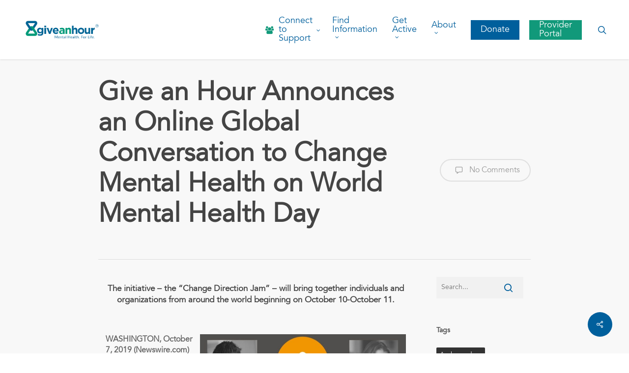

--- FILE ---
content_type: text/html; charset=UTF-8
request_url: https://giveanhour.org/global-conversation-to-change-mental-health/
body_size: 32737
content:
<!doctype html>
<html lang="en-US" class="no-js">
<head><meta charset="UTF-8"><script>if(navigator.userAgent.match(/MSIE|Internet Explorer/i)||navigator.userAgent.match(/Trident\/7\..*?rv:11/i)){var href=document.location.href;if(!href.match(/[?&]nowprocket/)){if(href.indexOf("?")==-1){if(href.indexOf("#")==-1){document.location.href=href+"?nowprocket=1"}else{document.location.href=href.replace("#","?nowprocket=1#")}}else{if(href.indexOf("#")==-1){document.location.href=href+"&nowprocket=1"}else{document.location.href=href.replace("#","&nowprocket=1#")}}}}</script><script>(()=>{class RocketLazyLoadScripts{constructor(){this.v="1.2.6",this.triggerEvents=["keydown","mousedown","mousemove","touchmove","touchstart","touchend","wheel"],this.userEventHandler=this.t.bind(this),this.touchStartHandler=this.i.bind(this),this.touchMoveHandler=this.o.bind(this),this.touchEndHandler=this.h.bind(this),this.clickHandler=this.u.bind(this),this.interceptedClicks=[],this.interceptedClickListeners=[],this.l(this),window.addEventListener("pageshow",(t=>{this.persisted=t.persisted,this.everythingLoaded&&this.m()})),this.CSPIssue=sessionStorage.getItem("rocketCSPIssue"),document.addEventListener("securitypolicyviolation",(t=>{this.CSPIssue||"script-src-elem"!==t.violatedDirective||"data"!==t.blockedURI||(this.CSPIssue=!0,sessionStorage.setItem("rocketCSPIssue",!0))})),document.addEventListener("DOMContentLoaded",(()=>{this.k()})),this.delayedScripts={normal:[],async:[],defer:[]},this.trash=[],this.allJQueries=[]}p(t){document.hidden?t.t():(this.triggerEvents.forEach((e=>window.addEventListener(e,t.userEventHandler,{passive:!0}))),window.addEventListener("touchstart",t.touchStartHandler,{passive:!0}),window.addEventListener("mousedown",t.touchStartHandler),document.addEventListener("visibilitychange",t.userEventHandler))}_(){this.triggerEvents.forEach((t=>window.removeEventListener(t,this.userEventHandler,{passive:!0}))),document.removeEventListener("visibilitychange",this.userEventHandler)}i(t){"HTML"!==t.target.tagName&&(window.addEventListener("touchend",this.touchEndHandler),window.addEventListener("mouseup",this.touchEndHandler),window.addEventListener("touchmove",this.touchMoveHandler,{passive:!0}),window.addEventListener("mousemove",this.touchMoveHandler),t.target.addEventListener("click",this.clickHandler),this.L(t.target,!0),this.S(t.target,"onclick","rocket-onclick"),this.C())}o(t){window.removeEventListener("touchend",this.touchEndHandler),window.removeEventListener("mouseup",this.touchEndHandler),window.removeEventListener("touchmove",this.touchMoveHandler,{passive:!0}),window.removeEventListener("mousemove",this.touchMoveHandler),t.target.removeEventListener("click",this.clickHandler),this.L(t.target,!1),this.S(t.target,"rocket-onclick","onclick"),this.M()}h(){window.removeEventListener("touchend",this.touchEndHandler),window.removeEventListener("mouseup",this.touchEndHandler),window.removeEventListener("touchmove",this.touchMoveHandler,{passive:!0}),window.removeEventListener("mousemove",this.touchMoveHandler)}u(t){t.target.removeEventListener("click",this.clickHandler),this.L(t.target,!1),this.S(t.target,"rocket-onclick","onclick"),this.interceptedClicks.push(t),t.preventDefault(),t.stopPropagation(),t.stopImmediatePropagation(),this.M()}O(){window.removeEventListener("touchstart",this.touchStartHandler,{passive:!0}),window.removeEventListener("mousedown",this.touchStartHandler),this.interceptedClicks.forEach((t=>{t.target.dispatchEvent(new MouseEvent("click",{view:t.view,bubbles:!0,cancelable:!0}))}))}l(t){EventTarget.prototype.addEventListenerWPRocketBase=EventTarget.prototype.addEventListener,EventTarget.prototype.addEventListener=function(e,i,o){"click"!==e||t.windowLoaded||i===t.clickHandler||t.interceptedClickListeners.push({target:this,func:i,options:o}),(this||window).addEventListenerWPRocketBase(e,i,o)}}L(t,e){this.interceptedClickListeners.forEach((i=>{i.target===t&&(e?t.removeEventListener("click",i.func,i.options):t.addEventListener("click",i.func,i.options))})),t.parentNode!==document.documentElement&&this.L(t.parentNode,e)}D(){return new Promise((t=>{this.P?this.M=t:t()}))}C(){this.P=!0}M(){this.P=!1}S(t,e,i){t.hasAttribute&&t.hasAttribute(e)&&(event.target.setAttribute(i,event.target.getAttribute(e)),event.target.removeAttribute(e))}t(){this._(this),"loading"===document.readyState?document.addEventListener("DOMContentLoaded",this.R.bind(this)):this.R()}k(){let t=[];document.querySelectorAll("script[type=rocketlazyloadscript][data-rocket-src]").forEach((e=>{let i=e.getAttribute("data-rocket-src");if(i&&!i.startsWith("data:")){0===i.indexOf("//")&&(i=location.protocol+i);try{const o=new URL(i).origin;o!==location.origin&&t.push({src:o,crossOrigin:e.crossOrigin||"module"===e.getAttribute("data-rocket-type")})}catch(t){}}})),t=[...new Map(t.map((t=>[JSON.stringify(t),t]))).values()],this.T(t,"preconnect")}async R(){this.lastBreath=Date.now(),this.j(this),this.F(this),this.I(),this.W(),this.q(),await this.A(this.delayedScripts.normal),await this.A(this.delayedScripts.defer),await this.A(this.delayedScripts.async);try{await this.U(),await this.H(this),await this.J()}catch(t){console.error(t)}window.dispatchEvent(new Event("rocket-allScriptsLoaded")),this.everythingLoaded=!0,this.D().then((()=>{this.O()})),this.N()}W(){document.querySelectorAll("script[type=rocketlazyloadscript]").forEach((t=>{t.hasAttribute("data-rocket-src")?t.hasAttribute("async")&&!1!==t.async?this.delayedScripts.async.push(t):t.hasAttribute("defer")&&!1!==t.defer||"module"===t.getAttribute("data-rocket-type")?this.delayedScripts.defer.push(t):this.delayedScripts.normal.push(t):this.delayedScripts.normal.push(t)}))}async B(t){if(await this.G(),!0!==t.noModule||!("noModule"in HTMLScriptElement.prototype))return new Promise((e=>{let i;function o(){(i||t).setAttribute("data-rocket-status","executed"),e()}try{if(navigator.userAgent.indexOf("Firefox/")>0||""===navigator.vendor||this.CSPIssue)i=document.createElement("script"),[...t.attributes].forEach((t=>{let e=t.nodeName;"type"!==e&&("data-rocket-type"===e&&(e="type"),"data-rocket-src"===e&&(e="src"),i.setAttribute(e,t.nodeValue))})),t.text&&(i.text=t.text),i.hasAttribute("src")?(i.addEventListener("load",o),i.addEventListener("error",(function(){i.setAttribute("data-rocket-status","failed-network"),e()})),setTimeout((()=>{i.isConnected||e()}),1)):(i.text=t.text,o()),t.parentNode.replaceChild(i,t);else{const i=t.getAttribute("data-rocket-type"),s=t.getAttribute("data-rocket-src");i?(t.type=i,t.removeAttribute("data-rocket-type")):t.removeAttribute("type"),t.addEventListener("load",o),t.addEventListener("error",(i=>{this.CSPIssue&&i.target.src.startsWith("data:")?(console.log("WPRocket: data-uri blocked by CSP -> fallback"),t.removeAttribute("src"),this.B(t).then(e)):(t.setAttribute("data-rocket-status","failed-network"),e())})),s?(t.removeAttribute("data-rocket-src"),t.src=s):t.src="data:text/javascript;base64,"+window.btoa(unescape(encodeURIComponent(t.text)))}}catch(i){t.setAttribute("data-rocket-status","failed-transform"),e()}}));t.setAttribute("data-rocket-status","skipped")}async A(t){const e=t.shift();return e&&e.isConnected?(await this.B(e),this.A(t)):Promise.resolve()}q(){this.T([...this.delayedScripts.normal,...this.delayedScripts.defer,...this.delayedScripts.async],"preload")}T(t,e){var i=document.createDocumentFragment();t.forEach((t=>{const o=t.getAttribute&&t.getAttribute("data-rocket-src")||t.src;if(o&&!o.startsWith("data:")){const s=document.createElement("link");s.href=o,s.rel=e,"preconnect"!==e&&(s.as="script"),t.getAttribute&&"module"===t.getAttribute("data-rocket-type")&&(s.crossOrigin=!0),t.crossOrigin&&(s.crossOrigin=t.crossOrigin),t.integrity&&(s.integrity=t.integrity),i.appendChild(s),this.trash.push(s)}})),document.head.appendChild(i)}j(t){let e={};function i(i,o){return e[o].eventsToRewrite.indexOf(i)>=0&&!t.everythingLoaded?"rocket-"+i:i}function o(t,o){!function(t){e[t]||(e[t]={originalFunctions:{add:t.addEventListener,remove:t.removeEventListener},eventsToRewrite:[]},t.addEventListener=function(){arguments[0]=i(arguments[0],t),e[t].originalFunctions.add.apply(t,arguments)},t.removeEventListener=function(){arguments[0]=i(arguments[0],t),e[t].originalFunctions.remove.apply(t,arguments)})}(t),e[t].eventsToRewrite.push(o)}function s(e,i){let o=e[i];e[i]=null,Object.defineProperty(e,i,{get:()=>o||function(){},set(s){t.everythingLoaded?o=s:e["rocket"+i]=o=s}})}o(document,"DOMContentLoaded"),o(window,"DOMContentLoaded"),o(window,"load"),o(window,"pageshow"),o(document,"readystatechange"),s(document,"onreadystatechange"),s(window,"onload"),s(window,"onpageshow");try{Object.defineProperty(document,"readyState",{get:()=>t.rocketReadyState,set(e){t.rocketReadyState=e},configurable:!0}),document.readyState="loading"}catch(t){console.log("WPRocket DJE readyState conflict, bypassing")}}F(t){let e;function i(e){return t.everythingLoaded?e:e.split(" ").map((t=>"load"===t||0===t.indexOf("load.")?"rocket-jquery-load":t)).join(" ")}function o(o){function s(t){const e=o.fn[t];o.fn[t]=o.fn.init.prototype[t]=function(){return this[0]===window&&("string"==typeof arguments[0]||arguments[0]instanceof String?arguments[0]=i(arguments[0]):"object"==typeof arguments[0]&&Object.keys(arguments[0]).forEach((t=>{const e=arguments[0][t];delete arguments[0][t],arguments[0][i(t)]=e}))),e.apply(this,arguments),this}}o&&o.fn&&!t.allJQueries.includes(o)&&(o.fn.ready=o.fn.init.prototype.ready=function(e){return t.domReadyFired?e.bind(document)(o):document.addEventListener("rocket-DOMContentLoaded",(()=>e.bind(document)(o))),o([])},s("on"),s("one"),t.allJQueries.push(o)),e=o}o(window.jQuery),Object.defineProperty(window,"jQuery",{get:()=>e,set(t){o(t)}})}async H(t){const e=document.querySelector("script[data-webpack]");e&&(await async function(){return new Promise((t=>{e.addEventListener("load",t),e.addEventListener("error",t)}))}(),await t.K(),await t.H(t))}async U(){this.domReadyFired=!0;try{document.readyState="interactive"}catch(t){}await this.G(),document.dispatchEvent(new Event("rocket-readystatechange")),await this.G(),document.rocketonreadystatechange&&document.rocketonreadystatechange(),await this.G(),document.dispatchEvent(new Event("rocket-DOMContentLoaded")),await this.G(),window.dispatchEvent(new Event("rocket-DOMContentLoaded"))}async J(){try{document.readyState="complete"}catch(t){}await this.G(),document.dispatchEvent(new Event("rocket-readystatechange")),await this.G(),document.rocketonreadystatechange&&document.rocketonreadystatechange(),await this.G(),window.dispatchEvent(new Event("rocket-load")),await this.G(),window.rocketonload&&window.rocketonload(),await this.G(),this.allJQueries.forEach((t=>t(window).trigger("rocket-jquery-load"))),await this.G();const t=new Event("rocket-pageshow");t.persisted=this.persisted,window.dispatchEvent(t),await this.G(),window.rocketonpageshow&&window.rocketonpageshow({persisted:this.persisted}),this.windowLoaded=!0}m(){document.onreadystatechange&&document.onreadystatechange(),window.onload&&window.onload(),window.onpageshow&&window.onpageshow({persisted:this.persisted})}I(){const t=new Map;document.write=document.writeln=function(e){const i=document.currentScript;i||console.error("WPRocket unable to document.write this: "+e);const o=document.createRange(),s=i.parentElement;let n=t.get(i);void 0===n&&(n=i.nextSibling,t.set(i,n));const c=document.createDocumentFragment();o.setStart(c,0),c.appendChild(o.createContextualFragment(e)),s.insertBefore(c,n)}}async G(){Date.now()-this.lastBreath>45&&(await this.K(),this.lastBreath=Date.now())}async K(){return document.hidden?new Promise((t=>setTimeout(t))):new Promise((t=>requestAnimationFrame(t)))}N(){this.trash.forEach((t=>t.remove()))}static run(){const t=new RocketLazyLoadScripts;t.p(t)}}RocketLazyLoadScripts.run()})();</script>
	
	<meta name="viewport" content="width=device-width, initial-scale=1, maximum-scale=1, user-scalable=0" /><link rel="shortcut icon" href="https://giveanhour.org/wp-content/uploads/Untitled-design-35.png" />	<meta http-equiv="origin-trial" content="">
	<meta name='robots' content='index, follow, max-image-preview:large, max-snippet:-1, max-video-preview:-1' />
	<style>img:is([sizes="auto" i], [sizes^="auto," i]) { contain-intrinsic-size: 3000px 1500px }</style>
	
	<!-- This site is optimized with the Yoast SEO plugin v24.1 - https://yoast.com/wordpress/plugins/seo/ -->
	<title>Give an Hour Announces an Online Global Conversation to Change Mental Health on World Mental Health Day - Give an Hour</title><link rel="preload" data-rocket-preload as="style" href="https://fonts.googleapis.com/css?family=Lato%3A100%2C%20100italic%2C%20300%2C%20300italic%2C%20regular%2C%20italic%2C%20700%2C%20700italic%2C%20900%2C%20900italic%2C%20%7CLato%3A900italic%2C%20900italic%2C%20900italic%2C%20900italic%2C%20900italic%2C%20900italic%2C%20900italic%2C%20900italic%2C%20900italic%2C%20900italic%2C%20%7COpen%20Sans%3A300%2C400%2C600%2C700&#038;subset=latin%2Clatin-ext&#038;display=swap" /><link rel="stylesheet" href="https://fonts.googleapis.com/css?family=Lato%3A100%2C%20100italic%2C%20300%2C%20300italic%2C%20regular%2C%20italic%2C%20700%2C%20700italic%2C%20900%2C%20900italic%2C%20%7CLato%3A900italic%2C%20900italic%2C%20900italic%2C%20900italic%2C%20900italic%2C%20900italic%2C%20900italic%2C%20900italic%2C%20900italic%2C%20900italic%2C%20%7COpen%20Sans%3A300%2C400%2C600%2C700&#038;subset=latin%2Clatin-ext&#038;display=swap" media="print" onload="this.media='all'" /><noscript><link rel="stylesheet" href="https://fonts.googleapis.com/css?family=Lato%3A100%2C%20100italic%2C%20300%2C%20300italic%2C%20regular%2C%20italic%2C%20700%2C%20700italic%2C%20900%2C%20900italic%2C%20%7CLato%3A900italic%2C%20900italic%2C%20900italic%2C%20900italic%2C%20900italic%2C%20900italic%2C%20900italic%2C%20900italic%2C%20900italic%2C%20900italic%2C%20%7COpen%20Sans%3A300%2C400%2C600%2C700&#038;subset=latin%2Clatin-ext&#038;display=swap" /></noscript><link rel="preload" data-rocket-preload as="style" href="https://fonts.googleapis.com/css2?family=Nunito%3Awght%40300%3B400%3B500%3B600%3B700%3B800&#038;ver=6.8.3&#038;display=swap" /><link rel="stylesheet" href="https://fonts.googleapis.com/css2?family=Nunito%3Awght%40300%3B400%3B500%3B600%3B700%3B800&#038;ver=6.8.3&#038;display=swap" media="print" onload="this.media='all'" /><noscript><link rel="stylesheet" href="https://fonts.googleapis.com/css2?family=Nunito%3Awght%40300%3B400%3B500%3B600%3B700%3B800&#038;ver=6.8.3&#038;display=swap" /></noscript>
	<link rel="canonical" href="https://giveanhour.org/global-conversation-to-change-mental-health/" />
	<meta property="og:locale" content="en_US" />
	<meta property="og:type" content="article" />
	<meta property="og:title" content="Give an Hour Announces an Online Global Conversation to Change Mental Health on World Mental Health Day - Give an Hour" />
	<meta property="og:description" content="The initiative &#8211; the &#8220;Change Direction Jam&#8221; &#8211; will bring together individuals and organizations from around the world beginning on October 10-October 11. &nbsp; WASHINGTON, October 7, 2019 (Newswire.com) &#8211;​​​​Give..." />
	<meta property="og:url" content="https://giveanhour.org/global-conversation-to-change-mental-health/" />
	<meta property="og:site_name" content="Give an Hour" />
	<meta property="article:publisher" content="https://www.facebook.com/GiveanHour/" />
	<meta property="article:published_time" content="2019-10-07T18:01:50+00:00" />
	<meta property="article:modified_time" content="2022-02-02T01:24:15+00:00" />
	<meta property="og:image" content="https://giveanhour.org/wp-content/uploads/Featured-Image_VIPs-press-release.png" />
	<meta property="og:image:width" content="364" />
	<meta property="og:image:height" content="274" />
	<meta property="og:image:type" content="image/png" />
	<meta name="author" content="Communications Team" />
	<meta name="twitter:card" content="summary_large_image" />
	<meta name="twitter:creator" content="@GiveAnHour" />
	<meta name="twitter:site" content="@GiveAnHour" />
	<meta name="twitter:label1" content="Written by" />
	<meta name="twitter:data1" content="Communications Team" />
	<meta name="twitter:label2" content="Est. reading time" />
	<meta name="twitter:data2" content="1 minute" />
	<script type="application/ld+json" class="yoast-schema-graph">{"@context":"https://schema.org","@graph":[{"@type":"Article","@id":"https://giveanhour.org/global-conversation-to-change-mental-health/#article","isPartOf":{"@id":"https://giveanhour.org/global-conversation-to-change-mental-health/"},"author":{"name":"Communications Team","@id":"https://giveanhour.org/#/schema/person/2acaecbb7ce41a2c56aa04398009b8f1"},"headline":"Give an Hour Announces an Online Global Conversation to Change Mental Health on World Mental Health Day","datePublished":"2019-10-07T18:01:50+00:00","dateModified":"2022-02-02T01:24:15+00:00","mainEntityOfPage":{"@id":"https://giveanhour.org/global-conversation-to-change-mental-health/"},"wordCount":189,"publisher":{"@id":"https://giveanhour.org/#organization"},"image":{"@id":"https://giveanhour.org/global-conversation-to-change-mental-health/#primaryimage"},"thumbnailUrl":"https://giveanhour.org/wp-content/uploads/Featured-Image_VIPs-press-release.png","articleSection":["Events","Press Releases"],"inLanguage":"en-US"},{"@type":"WebPage","@id":"https://giveanhour.org/global-conversation-to-change-mental-health/","url":"https://giveanhour.org/global-conversation-to-change-mental-health/","name":"Give an Hour Announces an Online Global Conversation to Change Mental Health on World Mental Health Day - Give an Hour","isPartOf":{"@id":"https://giveanhour.org/#website"},"primaryImageOfPage":{"@id":"https://giveanhour.org/global-conversation-to-change-mental-health/#primaryimage"},"image":{"@id":"https://giveanhour.org/global-conversation-to-change-mental-health/#primaryimage"},"thumbnailUrl":"https://giveanhour.org/wp-content/uploads/Featured-Image_VIPs-press-release.png","datePublished":"2019-10-07T18:01:50+00:00","dateModified":"2022-02-02T01:24:15+00:00","breadcrumb":{"@id":"https://giveanhour.org/global-conversation-to-change-mental-health/#breadcrumb"},"inLanguage":"en-US","potentialAction":[{"@type":"ReadAction","target":["https://giveanhour.org/global-conversation-to-change-mental-health/"]}]},{"@type":"ImageObject","inLanguage":"en-US","@id":"https://giveanhour.org/global-conversation-to-change-mental-health/#primaryimage","url":"https://giveanhour.org/wp-content/uploads/Featured-Image_VIPs-press-release.png","contentUrl":"https://giveanhour.org/wp-content/uploads/Featured-Image_VIPs-press-release.png","width":364,"height":274},{"@type":"BreadcrumbList","@id":"https://giveanhour.org/global-conversation-to-change-mental-health/#breadcrumb","itemListElement":[{"@type":"ListItem","position":1,"name":"Home","item":"https://giveanhour.org/"},{"@type":"ListItem","position":2,"name":"Events","item":"https://giveanhour.org/category/events/"},{"@type":"ListItem","position":3,"name":"Give an Hour Announces an Online Global Conversation to Change Mental Health on World Mental Health Day"}]},{"@type":"WebSite","@id":"https://giveanhour.org/#website","url":"https://giveanhour.org/","name":"Give an Hour","description":"Mental Health. For Life.","publisher":{"@id":"https://giveanhour.org/#organization"},"potentialAction":[{"@type":"SearchAction","target":{"@type":"EntryPoint","urlTemplate":"https://giveanhour.org/?s={search_term_string}"},"query-input":{"@type":"PropertyValueSpecification","valueRequired":true,"valueName":"search_term_string"}}],"inLanguage":"en-US"},{"@type":"Organization","@id":"https://giveanhour.org/#organization","name":"Give an Hour","url":"https://giveanhour.org/","logo":{"@type":"ImageObject","inLanguage":"en-US","@id":"https://giveanhour.org/#/schema/logo/image/","url":"https://giveanhour.org/wp-content/uploads/GiveanHour_Primary-Logo_w-Tag_SocialPreview.png","contentUrl":"https://giveanhour.org/wp-content/uploads/GiveanHour_Primary-Logo_w-Tag_SocialPreview.png","width":1200,"height":630,"caption":"Give an Hour"},"image":{"@id":"https://giveanhour.org/#/schema/logo/image/"},"sameAs":["https://www.facebook.com/GiveanHour/","https://x.com/GiveAnHour","https://www.instagram.com/giveanhour","https://www.linkedin.com/company/410103/","https://www.pinterest.com/giveanhour","https://www.youtube.com/channel/UCLBD2kmYsjzCw-LEeNhAbGQ"]},{"@type":"Person","@id":"https://giveanhour.org/#/schema/person/2acaecbb7ce41a2c56aa04398009b8f1","name":"Communications Team","image":{"@type":"ImageObject","inLanguage":"en-US","@id":"https://giveanhour.org/#/schema/person/image/","url":"https://secure.gravatar.com/avatar/99a4c07abbc61e99121dcc480af0b854af0dfa2ea73e2f0294dbb174981546cd?s=96&d=mm&r=g","contentUrl":"https://secure.gravatar.com/avatar/99a4c07abbc61e99121dcc480af0b854af0dfa2ea73e2f0294dbb174981546cd?s=96&d=mm&r=g","caption":"Communications Team"},"url":"https://giveanhour.org/author/krichardson/"}]}</script>
	<!-- / Yoast SEO plugin. -->


<link rel='dns-prefetch' href='//www.googletagmanager.com' />
<link rel='dns-prefetch' href='//stats.wp.com' />
<link rel='dns-prefetch' href='//fonts.googleapis.com' />
<link href='https://fonts.gstatic.com' crossorigin rel='preconnect' />
<link rel="alternate" type="application/rss+xml" title="Give an Hour &raquo; Feed" href="https://giveanhour.org/feed/" />
<link rel="alternate" type="application/rss+xml" title="Give an Hour &raquo; Comments Feed" href="https://giveanhour.org/comments/feed/" />
<link rel="alternate" type="application/rss+xml" title="Give an Hour &raquo; Give an Hour Announces an Online Global Conversation to Change Mental Health on World Mental Health Day Comments Feed" href="https://giveanhour.org/global-conversation-to-change-mental-health/feed/" />
		<style id="content-control-block-styles">
			@media (max-width: 640px) {
	.cc-hide-on-mobile {
		display: none !important;
	}
}
@media (min-width: 641px) and (max-width: 920px) {
	.cc-hide-on-tablet {
		display: none !important;
	}
}
@media (min-width: 921px) and (max-width: 1440px) {
	.cc-hide-on-desktop {
		display: none !important;
	}
}		</style>
		<link rel='stylesheet' id='mec-select2-style-css' href='https://giveanhour.org/wp-content/plugins/modern-events-calendar-lite/assets/packages/select2/select2.min.css?ver=7.18.0' type='text/css' media='all' />
<link rel='stylesheet' id='mec-font-icons-css' href='https://giveanhour.org/wp-content/plugins/modern-events-calendar-lite/assets/css/iconfonts.css?ver=7.18.0' type='text/css' media='all' />
<link rel='stylesheet' id='mec-frontend-style-css' href='https://giveanhour.org/wp-content/plugins/modern-events-calendar-lite/assets/css/frontend.min.css?ver=7.18.0' type='text/css' media='all' />
<link rel='stylesheet' id='mec-tooltip-style-css' href='https://giveanhour.org/wp-content/plugins/modern-events-calendar-lite/assets/packages/tooltip/tooltip.css?ver=7.18.0' type='text/css' media='all' />
<link rel='stylesheet' id='mec-tooltip-shadow-style-css' href='https://giveanhour.org/wp-content/plugins/modern-events-calendar-lite/assets/packages/tooltip/tooltipster-sideTip-shadow.min.css?ver=7.18.0' type='text/css' media='all' />
<link rel='stylesheet' id='featherlight-css' href='https://giveanhour.org/wp-content/plugins/modern-events-calendar-lite/assets/packages/featherlight/featherlight.css?ver=7.18.0' type='text/css' media='all' />

<link rel='stylesheet' id='mec-lity-style-css' href='https://giveanhour.org/wp-content/plugins/modern-events-calendar-lite/assets/packages/lity/lity.min.css?ver=7.18.0' type='text/css' media='all' />
<link rel='stylesheet' id='mec-general-calendar-style-css' href='https://giveanhour.org/wp-content/plugins/modern-events-calendar-lite/assets/css/mec-general-calendar.css?ver=7.18.0' type='text/css' media='all' />
<link rel='stylesheet' id='jquery.prettyphoto-css' href='https://giveanhour.org/wp-content/plugins/wp-video-lightbox/css/prettyPhoto.css?ver=6.8.3' type='text/css' media='all' />
<link rel='stylesheet' id='video-lightbox-css' href='https://giveanhour.org/wp-content/plugins/wp-video-lightbox/wp-video-lightbox.css?ver=6.8.3' type='text/css' media='all' />
<link rel='stylesheet' id='wp-block-library-css' href='https://giveanhour.org/wp-includes/css/dist/block-library/style.min.css?ver=6.8.3' type='text/css' media='all' />
<style id='classic-theme-styles-inline-css' type='text/css'>
/*! This file is auto-generated */
.wp-block-button__link{color:#fff;background-color:#32373c;border-radius:9999px;box-shadow:none;text-decoration:none;padding:calc(.667em + 2px) calc(1.333em + 2px);font-size:1.125em}.wp-block-file__button{background:#32373c;color:#fff;text-decoration:none}
</style>
<link rel='stylesheet' id='wpda_countdown_gutenberg_css-css' href='https://giveanhour.org/wp-content/plugins/wpdevart-countdown-pro/includes/gutenberg/style.css?ver=6.8.3' type='text/css' media='all' />
<style id='pdfemb-pdf-embedder-viewer-style-inline-css' type='text/css'>
.wp-block-pdfemb-pdf-embedder-viewer{max-width:none}

</style>
<link rel='stylesheet' id='mediaelement-css' href='https://giveanhour.org/wp-includes/js/mediaelement/mediaelementplayer-legacy.min.css?ver=4.2.17' type='text/css' media='all' />
<link rel='stylesheet' id='wp-mediaelement-css' href='https://giveanhour.org/wp-includes/js/mediaelement/wp-mediaelement.min.css?ver=6.8.3' type='text/css' media='all' />
<style id='wp-mediaelement-inline-css' type='text/css'>
body .mejs-container .mejs-controls >.mejs-horizontal-volume-slider{height:26px;width:56px;position:relative;display:block;float:left;}.mejs-controls .mejs-horizontal-volume-slider .mejs-horizontal-volume-total{background:rgba(255,255,255,.33)}.mejs-controls .mejs-button button:focus{outline:none}body[data-button-style*="_rounded"] .mejs-button>button,body[data-button-style^="rounded"] .mejs-controls .mejs-pause button,body .mejs-controls .mejs-pause{border-radius:0!important;}video,audio{visibility:hidden}.mejs-controls .mejs-time-rail .mejs-time-loaded{background-color:rgba(255,255,255,0.3)!important}.mejs-video .mejs-controls .mejs-time-rail{padding-top:12px}.mejs-audio .mejs-controls .mejs-time-rail{padding-top:11px}.mejs-video .mejs-controls .mejs-time-rail .mejs-time-current,.mejs-video .mejs-controls .mejs-time-rail span,.mejs-video .mejs-controls .mejs-time-rail a,.mejs-video .mejs-controls .mejs-time-rail .mejs-time-loaded{height:8px}.mejs-audio .mejs-controls .mejs-time-rail .mejs-time-current,.mejs-audio .mejs-controls .mejs-time-rail span,.mejs-audio .mejs-controls .mejs-time-rail a,.mejs-audio .mejs-controls .mejs-time-rail .mejs-time-loaded{height:8px}#ajax-content-wrap .mejs-container{background-color:transparent;background-image:none!important}.wp-video{margin-bottom:20px;}.wp-video,.mejs-container .mejs-poster img{max-width:none!important;width:100%!important}.wp-video-shortcode.mejs-container .mejs-poster img{visibility:hidden;display:block;margin-bottom:0;}.mejs-container-fullscreen .mejs-poster img{height:100%!important}body .mejs-poster{background-size:cover}body .mejs-container .mejs-controls .mejs-time{opacity:0.8;}body .mejs-controls button{transition:opacity 0.15s ease}body .mejs-controls button:hover,.mejs-controls .mejs-fullscreen-button:hover button{opacity:0.8}#ajax-content-wrap .mejs-controls .mejs-time-rail .mejs-time-total{background-color:rgba(255,255,255,0.25)}.mejs-controls .mejs-horizontal-volume-slider .mejs-horizontal-volume-current{background:transparent!important}body .mejs-controls .mejs-button button{font-size:18px;color:#fff;width:auto;position:relative;display:inline-block;}body .mejs-controls .mejs-button:not(.mejs-replay) button{background-image:none}body .mejs-controls .mejs-button.mejs-replay button{width:20px;}body .mejs-controls button:before{text-decoration:inherit;display:inline-block;speak:none}body .mejs-controls .mejs-play button:before{content:"\e052"}body .mejs-controls .mejs-mute button:before{content:"\e098"}body .mejs-controls .mejs-unmute button:before{content:"\e099"}body .mejs-controls .mejs-fullscreen-button button:before{content:"\e110";font-size:17px}body .mejs-controls .mejs-fullscreen-button.mejs-unfullscreen button:before{content:"\e111"}body .mejs-button.mejs-volume-button{margin-left:5px}body .mejs-controls .mejs-pause{top:2px;left:2px;position:relative;}body .mejs-controls .mejs-pause button{border-left:3px solid #fff;border-right:3px solid #fff;width:9px;height:12px;right:3px;top:2px}#ajax-content-wrap .mejs-container.mejs-audio{height:44px!important;background-color:rgba(0,0,0,1)}#ajax-content-wrap .mejs-container.mejs-audio .mejs-playpause-button{margin-left:0;}body .mejs-container.mejs-audio .mejs-controls{height:42px}body .mejs-container:not(.mejs-audio) .mejs-controls:before{background:linear-gradient(rgba(255,255,255,0) -2%,rgba(0,0,0,0) 35%,rgba(0,0,0,0.04) 44%,rgba(0,0,0,0.8) 100%,rgba(0,0,0,0.6) 100%);position:absolute;bottom:0;left:0;width:100%;height:400%;z-index:11;border-radius:4px;content:" "}body .mfp-wrap .mfp-content .mejs-container:not(.mejs-audio) .mejs-controls:before{border-radius:0;}body .mejs-container .mejs-controls >*{z-index:100;position:relative}body .mejs-container .mejs-controls{background:none!important;height:50px}#ajax-content-wrap .mejs-playpause-button{margin-left:20px}#ajax-content-wrap .mejs-fullscreen-button{margin-right:20px}body .mejs-video .mejs-controls .mejs-time-rail .mejs-time-float{color:#fff;border:none;background-color:transparent}body .mejs-controls .mejs-time-rail .mejs-time-float-corner{border-color:transparent transparent}body .mejs-audio .mejs-controls .mejs-time-rail .mejs-time-float{border:none;background-color:#fff;height:15px;box-shadow:0 2px 12px rgba(0,0,0,0.25)}
</style>
<style id='jetpack-sharing-buttons-style-inline-css' type='text/css'>
.jetpack-sharing-buttons__services-list{display:flex;flex-direction:row;flex-wrap:wrap;gap:0;list-style-type:none;margin:5px;padding:0}.jetpack-sharing-buttons__services-list.has-small-icon-size{font-size:12px}.jetpack-sharing-buttons__services-list.has-normal-icon-size{font-size:16px}.jetpack-sharing-buttons__services-list.has-large-icon-size{font-size:24px}.jetpack-sharing-buttons__services-list.has-huge-icon-size{font-size:36px}@media print{.jetpack-sharing-buttons__services-list{display:none!important}}.editor-styles-wrapper .wp-block-jetpack-sharing-buttons{gap:0;padding-inline-start:0}ul.jetpack-sharing-buttons__services-list.has-background{padding:1.25em 2.375em}
</style>
<link rel='stylesheet' id='content-control-block-styles-css' href='https://giveanhour.org/wp-content/plugins/content-control/dist/style-block-editor.css?ver=2.5.0' type='text/css' media='all' />
<style id='global-styles-inline-css' type='text/css'>
:root{--wp--preset--aspect-ratio--square: 1;--wp--preset--aspect-ratio--4-3: 4/3;--wp--preset--aspect-ratio--3-4: 3/4;--wp--preset--aspect-ratio--3-2: 3/2;--wp--preset--aspect-ratio--2-3: 2/3;--wp--preset--aspect-ratio--16-9: 16/9;--wp--preset--aspect-ratio--9-16: 9/16;--wp--preset--color--black: #000000;--wp--preset--color--cyan-bluish-gray: #abb8c3;--wp--preset--color--white: #ffffff;--wp--preset--color--pale-pink: #f78da7;--wp--preset--color--vivid-red: #cf2e2e;--wp--preset--color--luminous-vivid-orange: #ff6900;--wp--preset--color--luminous-vivid-amber: #fcb900;--wp--preset--color--light-green-cyan: #7bdcb5;--wp--preset--color--vivid-green-cyan: #00d084;--wp--preset--color--pale-cyan-blue: #8ed1fc;--wp--preset--color--vivid-cyan-blue: #0693e3;--wp--preset--color--vivid-purple: #9b51e0;--wp--preset--gradient--vivid-cyan-blue-to-vivid-purple: linear-gradient(135deg,rgba(6,147,227,1) 0%,rgb(155,81,224) 100%);--wp--preset--gradient--light-green-cyan-to-vivid-green-cyan: linear-gradient(135deg,rgb(122,220,180) 0%,rgb(0,208,130) 100%);--wp--preset--gradient--luminous-vivid-amber-to-luminous-vivid-orange: linear-gradient(135deg,rgba(252,185,0,1) 0%,rgba(255,105,0,1) 100%);--wp--preset--gradient--luminous-vivid-orange-to-vivid-red: linear-gradient(135deg,rgba(255,105,0,1) 0%,rgb(207,46,46) 100%);--wp--preset--gradient--very-light-gray-to-cyan-bluish-gray: linear-gradient(135deg,rgb(238,238,238) 0%,rgb(169,184,195) 100%);--wp--preset--gradient--cool-to-warm-spectrum: linear-gradient(135deg,rgb(74,234,220) 0%,rgb(151,120,209) 20%,rgb(207,42,186) 40%,rgb(238,44,130) 60%,rgb(251,105,98) 80%,rgb(254,248,76) 100%);--wp--preset--gradient--blush-light-purple: linear-gradient(135deg,rgb(255,206,236) 0%,rgb(152,150,240) 100%);--wp--preset--gradient--blush-bordeaux: linear-gradient(135deg,rgb(254,205,165) 0%,rgb(254,45,45) 50%,rgb(107,0,62) 100%);--wp--preset--gradient--luminous-dusk: linear-gradient(135deg,rgb(255,203,112) 0%,rgb(199,81,192) 50%,rgb(65,88,208) 100%);--wp--preset--gradient--pale-ocean: linear-gradient(135deg,rgb(255,245,203) 0%,rgb(182,227,212) 50%,rgb(51,167,181) 100%);--wp--preset--gradient--electric-grass: linear-gradient(135deg,rgb(202,248,128) 0%,rgb(113,206,126) 100%);--wp--preset--gradient--midnight: linear-gradient(135deg,rgb(2,3,129) 0%,rgb(40,116,252) 100%);--wp--preset--font-size--small: 13px;--wp--preset--font-size--medium: 20px;--wp--preset--font-size--large: 36px;--wp--preset--font-size--x-large: 42px;--wp--preset--spacing--20: 0.44rem;--wp--preset--spacing--30: 0.67rem;--wp--preset--spacing--40: 1rem;--wp--preset--spacing--50: 1.5rem;--wp--preset--spacing--60: 2.25rem;--wp--preset--spacing--70: 3.38rem;--wp--preset--spacing--80: 5.06rem;--wp--preset--shadow--natural: 6px 6px 9px rgba(0, 0, 0, 0.2);--wp--preset--shadow--deep: 12px 12px 50px rgba(0, 0, 0, 0.4);--wp--preset--shadow--sharp: 6px 6px 0px rgba(0, 0, 0, 0.2);--wp--preset--shadow--outlined: 6px 6px 0px -3px rgba(255, 255, 255, 1), 6px 6px rgba(0, 0, 0, 1);--wp--preset--shadow--crisp: 6px 6px 0px rgba(0, 0, 0, 1);}:where(.is-layout-flex){gap: 0.5em;}:where(.is-layout-grid){gap: 0.5em;}body .is-layout-flex{display: flex;}.is-layout-flex{flex-wrap: wrap;align-items: center;}.is-layout-flex > :is(*, div){margin: 0;}body .is-layout-grid{display: grid;}.is-layout-grid > :is(*, div){margin: 0;}:where(.wp-block-columns.is-layout-flex){gap: 2em;}:where(.wp-block-columns.is-layout-grid){gap: 2em;}:where(.wp-block-post-template.is-layout-flex){gap: 1.25em;}:where(.wp-block-post-template.is-layout-grid){gap: 1.25em;}.has-black-color{color: var(--wp--preset--color--black) !important;}.has-cyan-bluish-gray-color{color: var(--wp--preset--color--cyan-bluish-gray) !important;}.has-white-color{color: var(--wp--preset--color--white) !important;}.has-pale-pink-color{color: var(--wp--preset--color--pale-pink) !important;}.has-vivid-red-color{color: var(--wp--preset--color--vivid-red) !important;}.has-luminous-vivid-orange-color{color: var(--wp--preset--color--luminous-vivid-orange) !important;}.has-luminous-vivid-amber-color{color: var(--wp--preset--color--luminous-vivid-amber) !important;}.has-light-green-cyan-color{color: var(--wp--preset--color--light-green-cyan) !important;}.has-vivid-green-cyan-color{color: var(--wp--preset--color--vivid-green-cyan) !important;}.has-pale-cyan-blue-color{color: var(--wp--preset--color--pale-cyan-blue) !important;}.has-vivid-cyan-blue-color{color: var(--wp--preset--color--vivid-cyan-blue) !important;}.has-vivid-purple-color{color: var(--wp--preset--color--vivid-purple) !important;}.has-black-background-color{background-color: var(--wp--preset--color--black) !important;}.has-cyan-bluish-gray-background-color{background-color: var(--wp--preset--color--cyan-bluish-gray) !important;}.has-white-background-color{background-color: var(--wp--preset--color--white) !important;}.has-pale-pink-background-color{background-color: var(--wp--preset--color--pale-pink) !important;}.has-vivid-red-background-color{background-color: var(--wp--preset--color--vivid-red) !important;}.has-luminous-vivid-orange-background-color{background-color: var(--wp--preset--color--luminous-vivid-orange) !important;}.has-luminous-vivid-amber-background-color{background-color: var(--wp--preset--color--luminous-vivid-amber) !important;}.has-light-green-cyan-background-color{background-color: var(--wp--preset--color--light-green-cyan) !important;}.has-vivid-green-cyan-background-color{background-color: var(--wp--preset--color--vivid-green-cyan) !important;}.has-pale-cyan-blue-background-color{background-color: var(--wp--preset--color--pale-cyan-blue) !important;}.has-vivid-cyan-blue-background-color{background-color: var(--wp--preset--color--vivid-cyan-blue) !important;}.has-vivid-purple-background-color{background-color: var(--wp--preset--color--vivid-purple) !important;}.has-black-border-color{border-color: var(--wp--preset--color--black) !important;}.has-cyan-bluish-gray-border-color{border-color: var(--wp--preset--color--cyan-bluish-gray) !important;}.has-white-border-color{border-color: var(--wp--preset--color--white) !important;}.has-pale-pink-border-color{border-color: var(--wp--preset--color--pale-pink) !important;}.has-vivid-red-border-color{border-color: var(--wp--preset--color--vivid-red) !important;}.has-luminous-vivid-orange-border-color{border-color: var(--wp--preset--color--luminous-vivid-orange) !important;}.has-luminous-vivid-amber-border-color{border-color: var(--wp--preset--color--luminous-vivid-amber) !important;}.has-light-green-cyan-border-color{border-color: var(--wp--preset--color--light-green-cyan) !important;}.has-vivid-green-cyan-border-color{border-color: var(--wp--preset--color--vivid-green-cyan) !important;}.has-pale-cyan-blue-border-color{border-color: var(--wp--preset--color--pale-cyan-blue) !important;}.has-vivid-cyan-blue-border-color{border-color: var(--wp--preset--color--vivid-cyan-blue) !important;}.has-vivid-purple-border-color{border-color: var(--wp--preset--color--vivid-purple) !important;}.has-vivid-cyan-blue-to-vivid-purple-gradient-background{background: var(--wp--preset--gradient--vivid-cyan-blue-to-vivid-purple) !important;}.has-light-green-cyan-to-vivid-green-cyan-gradient-background{background: var(--wp--preset--gradient--light-green-cyan-to-vivid-green-cyan) !important;}.has-luminous-vivid-amber-to-luminous-vivid-orange-gradient-background{background: var(--wp--preset--gradient--luminous-vivid-amber-to-luminous-vivid-orange) !important;}.has-luminous-vivid-orange-to-vivid-red-gradient-background{background: var(--wp--preset--gradient--luminous-vivid-orange-to-vivid-red) !important;}.has-very-light-gray-to-cyan-bluish-gray-gradient-background{background: var(--wp--preset--gradient--very-light-gray-to-cyan-bluish-gray) !important;}.has-cool-to-warm-spectrum-gradient-background{background: var(--wp--preset--gradient--cool-to-warm-spectrum) !important;}.has-blush-light-purple-gradient-background{background: var(--wp--preset--gradient--blush-light-purple) !important;}.has-blush-bordeaux-gradient-background{background: var(--wp--preset--gradient--blush-bordeaux) !important;}.has-luminous-dusk-gradient-background{background: var(--wp--preset--gradient--luminous-dusk) !important;}.has-pale-ocean-gradient-background{background: var(--wp--preset--gradient--pale-ocean) !important;}.has-electric-grass-gradient-background{background: var(--wp--preset--gradient--electric-grass) !important;}.has-midnight-gradient-background{background: var(--wp--preset--gradient--midnight) !important;}.has-small-font-size{font-size: var(--wp--preset--font-size--small) !important;}.has-medium-font-size{font-size: var(--wp--preset--font-size--medium) !important;}.has-large-font-size{font-size: var(--wp--preset--font-size--large) !important;}.has-x-large-font-size{font-size: var(--wp--preset--font-size--x-large) !important;}
:where(.wp-block-post-template.is-layout-flex){gap: 1.25em;}:where(.wp-block-post-template.is-layout-grid){gap: 1.25em;}
:where(.wp-block-columns.is-layout-flex){gap: 2em;}:where(.wp-block-columns.is-layout-grid){gap: 2em;}
:root :where(.wp-block-pullquote){font-size: 1.5em;line-height: 1.6;}
</style>
<link rel='stylesheet' id='bookshelf-css' href='https://giveanhour.org/wp-content/plugins/display-pdf-viewer-for-wordpress-addon/assets/public/css/bookshelf.css?ver=6.8.3' type='text/css' media='all' />
<link rel='stylesheet' id='dspdfvfw-bootstrap-css' href='https://giveanhour.org/wp-content/plugins/display-pdf-viewer-for-wordpress-addon/assets/public/css/bootstrap.min.css?ver=6.8.3' type='text/css' media='all' />
<link rel='stylesheet' id='fontawesome-css' href='https://giveanhour.org/wp-content/plugins/display-pdf-viewer-for-wordpress-addon/assets/public/css/all.min.css?ver=6.8.3' type='text/css' media='all' />

<link rel='stylesheet' id='gridview-css' href='https://giveanhour.org/wp-content/plugins/display-pdf-viewer-for-wordpress-addon/assets/public/css/gridview.css?ver=6.8.3' type='text/css' media='all' />
<link rel='stylesheet' id='dspdfvfw-modaal-css' href='https://giveanhour.org/wp-content/plugins/display-pdf-viewer-for-wordpress-addon/assets/public/css/modaal.min.css?ver=6.8.3' type='text/css' media='all' />
<link rel='stylesheet' id='salient-social-css' href='https://giveanhour.org/wp-content/plugins/salient-social/css/style.css?ver=1.2.3' type='text/css' media='all' />
<style id='salient-social-inline-css' type='text/css'>

  .sharing-default-minimal .nectar-love.loved,
  body .nectar-social[data-color-override="override"].fixed > a:before, 
  body .nectar-social[data-color-override="override"].fixed .nectar-social-inner a,
  .sharing-default-minimal .nectar-social[data-color-override="override"] .nectar-social-inner a:hover,
  .nectar-social.vertical[data-color-override="override"] .nectar-social-inner a:hover {
    background-color: #005f9c;
  }
  .nectar-social.hover .nectar-love.loved,
  .nectar-social.hover > .nectar-love-button a:hover,
  .nectar-social[data-color-override="override"].hover > div a:hover,
  #single-below-header .nectar-social[data-color-override="override"].hover > div a:hover,
  .nectar-social[data-color-override="override"].hover .share-btn:hover,
  .sharing-default-minimal .nectar-social[data-color-override="override"] .nectar-social-inner a {
    border-color: #005f9c;
  }
  #single-below-header .nectar-social.hover .nectar-love.loved i,
  #single-below-header .nectar-social.hover[data-color-override="override"] a:hover,
  #single-below-header .nectar-social.hover[data-color-override="override"] a:hover i,
  #single-below-header .nectar-social.hover .nectar-love-button a:hover i,
  .nectar-love:hover i,
  .hover .nectar-love:hover .total_loves,
  .nectar-love.loved i,
  .nectar-social.hover .nectar-love.loved .total_loves,
  .nectar-social.hover .share-btn:hover, 
  .nectar-social[data-color-override="override"].hover .nectar-social-inner a:hover,
  .nectar-social[data-color-override="override"].hover > div:hover span,
  .sharing-default-minimal .nectar-social[data-color-override="override"] .nectar-social-inner a:not(:hover) i,
  .sharing-default-minimal .nectar-social[data-color-override="override"] .nectar-social-inner a:not(:hover) {
    color: #005f9c;
  }
</style>
<link rel='stylesheet' id='vlp-public-css' href='https://giveanhour.org/wp-content/plugins/visual-link-preview/dist/public.css?ver=2.2.6' type='text/css' media='all' />
<link rel='stylesheet' id='widgets-on-pages-css' href='https://giveanhour.org/wp-content/plugins/widgets-on-pages/public/css/widgets-on-pages-public.css?ver=1.4.0' type='text/css' media='all' />
<link rel='stylesheet' id='learndash_quiz_front_css-css' href='//giveanhour.org/wp-content/plugins/sfwd-lms/themes/legacy/templates/learndash_quiz_front.min.css?ver=4.17.0' type='text/css' media='all' />
<link rel='stylesheet' id='dashicons-css' href='https://giveanhour.org/wp-includes/css/dashicons.min.css?ver=6.8.3' type='text/css' media='all' />
<link rel='stylesheet' id='learndash-css' href='//giveanhour.org/wp-content/plugins/sfwd-lms/src/assets/dist/css/styles.css?ver=4.17.0' type='text/css' media='all' />
<link rel='stylesheet' id='jquery-dropdown-css-css' href='//giveanhour.org/wp-content/plugins/sfwd-lms/assets/css/jquery.dropdown.min.css?ver=4.17.0' type='text/css' media='all' />
<link rel='stylesheet' id='learndash_lesson_video-css' href='//giveanhour.org/wp-content/plugins/sfwd-lms/themes/legacy/templates/learndash_lesson_video.min.css?ver=4.17.0' type='text/css' media='all' />
<link rel='stylesheet' id='forms-for-campaign-monitor-custom_cm_monitor_css-css' href='https://giveanhour.org/wp-content/plugins/forms-for-campaign-monitor/forms/views/public/css/app.css?ver=1.0.0' type='text/css' media='all' />
<link rel='stylesheet' id='font-awesome-css' href='https://giveanhour.org/wp-content/themes/salient/css/font-awesome-legacy.min.css?ver=4.7.1' type='text/css' media='all' />
<link rel='stylesheet' id='salient-grid-system-css' href='https://giveanhour.org/wp-content/themes/salient/css/build/grid-system.css?ver=16.0.5' type='text/css' media='all' />
<link rel='stylesheet' id='main-styles-css' href='https://giveanhour.org/wp-content/themes/salient/css/build/style.css?ver=16.0.5' type='text/css' media='all' />
<link rel='stylesheet' id='nectar-single-styles-css' href='https://giveanhour.org/wp-content/themes/salient/css/build/single.css?ver=16.0.5' type='text/css' media='all' />

<link rel='stylesheet' id='responsive-css' href='https://giveanhour.org/wp-content/themes/salient/css/build/responsive.css?ver=16.0.5' type='text/css' media='all' />
<link rel='stylesheet' id='skin-original-css' href='https://giveanhour.org/wp-content/themes/salient/css/build/skin-original.css?ver=16.0.5' type='text/css' media='all' />
<link rel='stylesheet' id='salient-wp-menu-dynamic-css' href='https://giveanhour.org/wp-content/uploads/salient/menu-dynamic.css?ver=32967' type='text/css' media='all' />
<link rel='stylesheet' id='learndash-front-css' href='//giveanhour.org/wp-content/plugins/sfwd-lms/themes/ld30/assets/css/learndash.min.css?ver=4.17.0' type='text/css' media='all' />
<style id='learndash-front-inline-css' type='text/css'>
		.learndash-wrapper .ld-item-list .ld-item-list-item.ld-is-next,
		.learndash-wrapper .wpProQuiz_content .wpProQuiz_questionListItem label:focus-within {
			border-color: #13609d;
		}

		/*
		.learndash-wrapper a:not(.ld-button):not(#quiz_continue_link):not(.ld-focus-menu-link):not(.btn-blue):not(#quiz_continue_link):not(.ld-js-register-account):not(#ld-focus-mode-course-heading):not(#btn-join):not(.ld-item-name):not(.ld-table-list-item-preview):not(.ld-lesson-item-preview-heading),
		 */

		.learndash-wrapper .ld-breadcrumbs a,
		.learndash-wrapper .ld-lesson-item.ld-is-current-lesson .ld-lesson-item-preview-heading,
		.learndash-wrapper .ld-lesson-item.ld-is-current-lesson .ld-lesson-title,
		.learndash-wrapper .ld-primary-color-hover:hover,
		.learndash-wrapper .ld-primary-color,
		.learndash-wrapper .ld-primary-color-hover:hover,
		.learndash-wrapper .ld-primary-color,
		.learndash-wrapper .ld-tabs .ld-tabs-navigation .ld-tab.ld-active,
		.learndash-wrapper .ld-button.ld-button-transparent,
		.learndash-wrapper .ld-button.ld-button-reverse,
		.learndash-wrapper .ld-icon-certificate,
		.learndash-wrapper .ld-login-modal .ld-login-modal-login .ld-modal-heading,
		#wpProQuiz_user_content a,
		.learndash-wrapper .ld-item-list .ld-item-list-item a.ld-item-name:hover,
		.learndash-wrapper .ld-focus-comments__heading-actions .ld-expand-button,
		.learndash-wrapper .ld-focus-comments__heading a,
		.learndash-wrapper .ld-focus-comments .comment-respond a,
		.learndash-wrapper .ld-focus-comment .ld-comment-reply a.comment-reply-link:hover,
		.learndash-wrapper .ld-expand-button.ld-button-alternate {
			color: #13609d !important;
		}

		.learndash-wrapper .ld-focus-comment.bypostauthor>.ld-comment-wrapper,
		.learndash-wrapper .ld-focus-comment.role-group_leader>.ld-comment-wrapper,
		.learndash-wrapper .ld-focus-comment.role-administrator>.ld-comment-wrapper {
			background-color:rgba(19, 96, 157, 0.03) !important;
		}


		.learndash-wrapper .ld-primary-background,
		.learndash-wrapper .ld-tabs .ld-tabs-navigation .ld-tab.ld-active:after {
			background: #13609d !important;
		}



		.learndash-wrapper .ld-course-navigation .ld-lesson-item.ld-is-current-lesson .ld-status-incomplete,
		.learndash-wrapper .ld-focus-comment.bypostauthor:not(.ptype-sfwd-assignment) >.ld-comment-wrapper>.ld-comment-avatar img,
		.learndash-wrapper .ld-focus-comment.role-group_leader>.ld-comment-wrapper>.ld-comment-avatar img,
		.learndash-wrapper .ld-focus-comment.role-administrator>.ld-comment-wrapper>.ld-comment-avatar img {
			border-color: #13609d !important;
		}



		.learndash-wrapper .ld-loading::before {
			border-top:3px solid #13609d !important;
		}

		.learndash-wrapper .ld-button:hover:not(.learndash-link-previous-incomplete):not(.ld-button-transparent):not(.ld--ignore-inline-css),
		#learndash-tooltips .ld-tooltip:after,
		#learndash-tooltips .ld-tooltip,
		.learndash-wrapper .ld-primary-background,
		.learndash-wrapper .btn-join:not(.ld--ignore-inline-css),
		.learndash-wrapper #btn-join:not(.ld--ignore-inline-css),
		.learndash-wrapper .ld-button:not(.ld-button-reverse):not(.learndash-link-previous-incomplete):not(.ld-button-transparent):not(.ld--ignore-inline-css),
		.learndash-wrapper .ld-expand-button,
		.learndash-wrapper .wpProQuiz_content .wpProQuiz_button:not(.wpProQuiz_button_reShowQuestion):not(.wpProQuiz_button_restartQuiz),
		.learndash-wrapper .wpProQuiz_content .wpProQuiz_button2,
		.learndash-wrapper .ld-focus .ld-focus-sidebar .ld-course-navigation-heading,
		.learndash-wrapper .ld-focus .ld-focus-sidebar .ld-focus-sidebar-trigger,
		.learndash-wrapper .ld-focus-comments .form-submit #submit,
		.learndash-wrapper .ld-login-modal input[type='submit'],
		.learndash-wrapper .ld-login-modal .ld-login-modal-register,
		.learndash-wrapper .wpProQuiz_content .wpProQuiz_certificate a.btn-blue,
		.learndash-wrapper .ld-focus .ld-focus-header .ld-user-menu .ld-user-menu-items a,
		#wpProQuiz_user_content table.wp-list-table thead th,
		#wpProQuiz_overlay_close,
		.learndash-wrapper .ld-expand-button.ld-button-alternate .ld-icon {
			background-color: #13609d !important;
		}

		.learndash-wrapper .ld-focus .ld-focus-header .ld-user-menu .ld-user-menu-items:before {
			border-bottom-color: #13609d !important;
		}

		.learndash-wrapper .ld-button.ld-button-transparent:hover {
			background: transparent !important;
		}

		.learndash-wrapper .ld-focus .ld-focus-header .sfwd-mark-complete .learndash_mark_complete_button,
		.learndash-wrapper .ld-focus .ld-focus-header #sfwd-mark-complete #learndash_mark_complete_button,
		.learndash-wrapper .ld-button.ld-button-transparent,
		.learndash-wrapper .ld-button.ld-button-alternate,
		.learndash-wrapper .ld-expand-button.ld-button-alternate {
			background-color:transparent !important;
		}

		.learndash-wrapper .ld-focus-header .ld-user-menu .ld-user-menu-items a,
		.learndash-wrapper .ld-button.ld-button-reverse:hover,
		.learndash-wrapper .ld-alert-success .ld-alert-icon.ld-icon-certificate,
		.learndash-wrapper .ld-alert-warning .ld-button:not(.learndash-link-previous-incomplete),
		.learndash-wrapper .ld-primary-background.ld-status {
			color:white !important;
		}

		.learndash-wrapper .ld-status.ld-status-unlocked {
			background-color: rgba(19,96,157,0.2) !important;
			color: #13609d !important;
		}

		.learndash-wrapper .wpProQuiz_content .wpProQuiz_addToplist {
			background-color: rgba(19,96,157,0.1) !important;
			border: 1px solid #13609d !important;
		}

		.learndash-wrapper .wpProQuiz_content .wpProQuiz_toplistTable th {
			background: #13609d !important;
		}

		.learndash-wrapper .wpProQuiz_content .wpProQuiz_toplistTrOdd {
			background-color: rgba(19,96,157,0.1) !important;
		}

		.learndash-wrapper .wpProQuiz_content .wpProQuiz_reviewDiv li.wpProQuiz_reviewQuestionTarget {
			background-color: #13609d !important;
		}
		.learndash-wrapper .wpProQuiz_content .wpProQuiz_time_limit .wpProQuiz_progress {
			background-color: #13609d !important;
		}
		
		.learndash-wrapper #quiz_continue_link,
		.learndash-wrapper .ld-secondary-background,
		.learndash-wrapper .learndash_mark_complete_button,
		.learndash-wrapper #learndash_mark_complete_button,
		.learndash-wrapper .ld-status-complete,
		.learndash-wrapper .ld-alert-success .ld-button,
		.learndash-wrapper .ld-alert-success .ld-alert-icon {
			background-color: #408677 !important;
		}

		.learndash-wrapper .wpProQuiz_content a#quiz_continue_link {
			background-color: #408677 !important;
		}

		.learndash-wrapper .course_progress .sending_progress_bar {
			background: #408677 !important;
		}

		.learndash-wrapper .wpProQuiz_content .wpProQuiz_button_reShowQuestion:hover, .learndash-wrapper .wpProQuiz_content .wpProQuiz_button_restartQuiz:hover {
			background-color: #408677 !important;
			opacity: 0.75;
		}

		.learndash-wrapper .ld-secondary-color-hover:hover,
		.learndash-wrapper .ld-secondary-color,
		.learndash-wrapper .ld-focus .ld-focus-header .sfwd-mark-complete .learndash_mark_complete_button,
		.learndash-wrapper .ld-focus .ld-focus-header #sfwd-mark-complete #learndash_mark_complete_button,
		.learndash-wrapper .ld-focus .ld-focus-header .sfwd-mark-complete:after {
			color: #408677 !important;
		}

		.learndash-wrapper .ld-secondary-in-progress-icon {
			border-left-color: #408677 !important;
			border-top-color: #408677 !important;
		}

		.learndash-wrapper .ld-alert-success {
			border-color: #408677;
			background-color: transparent !important;
			color: #408677;
		}

		.learndash-wrapper .wpProQuiz_content .wpProQuiz_reviewQuestion li.wpProQuiz_reviewQuestionSolved,
		.learndash-wrapper .wpProQuiz_content .wpProQuiz_box li.wpProQuiz_reviewQuestionSolved {
			background-color: #408677 !important;
		}

		.learndash-wrapper .wpProQuiz_content  .wpProQuiz_reviewLegend span.wpProQuiz_reviewColor_Answer {
			background-color: #408677 !important;
		}

		
</style>
<link rel='stylesheet' id='dynamic-css-css' href='https://giveanhour.org/wp-content/themes/salient/css/salient-dynamic-styles.css?ver=97299' type='text/css' media='all' />
<style id='dynamic-css-inline-css' type='text/css'>
@media only screen and (min-width:1000px){body #ajax-content-wrap.no-scroll{min-height:calc(100vh - 121px);height:calc(100vh - 121px)!important;}}@media only screen and (min-width:1000px){#page-header-wrap.fullscreen-header,#page-header-wrap.fullscreen-header #page-header-bg,html:not(.nectar-box-roll-loaded) .nectar-box-roll > #page-header-bg.fullscreen-header,.nectar_fullscreen_zoom_recent_projects,#nectar_fullscreen_rows:not(.afterLoaded) > div{height:calc(100vh - 120px);}.wpb_row.vc_row-o-full-height.top-level,.wpb_row.vc_row-o-full-height.top-level > .col.span_12{min-height:calc(100vh - 120px);}html:not(.nectar-box-roll-loaded) .nectar-box-roll > #page-header-bg.fullscreen-header{top:121px;}.nectar-slider-wrap[data-fullscreen="true"]:not(.loaded),.nectar-slider-wrap[data-fullscreen="true"]:not(.loaded) .swiper-container{height:calc(100vh - 119px)!important;}.admin-bar .nectar-slider-wrap[data-fullscreen="true"]:not(.loaded),.admin-bar .nectar-slider-wrap[data-fullscreen="true"]:not(.loaded) .swiper-container{height:calc(100vh - 119px - 32px)!important;}}.admin-bar[class*="page-template-template-no-header"] .wpb_row.vc_row-o-full-height.top-level,.admin-bar[class*="page-template-template-no-header"] .wpb_row.vc_row-o-full-height.top-level > .col.span_12{min-height:calc(100vh - 32px);}body[class*="page-template-template-no-header"] .wpb_row.vc_row-o-full-height.top-level,body[class*="page-template-template-no-header"] .wpb_row.vc_row-o-full-height.top-level > .col.span_12{min-height:100vh;}@media only screen and (max-width:999px){.using-mobile-browser #nectar_fullscreen_rows:not(.afterLoaded):not([data-mobile-disable="on"]) > div{height:calc(100vh - 100px);}.using-mobile-browser .wpb_row.vc_row-o-full-height.top-level,.using-mobile-browser .wpb_row.vc_row-o-full-height.top-level > .col.span_12,[data-permanent-transparent="1"].using-mobile-browser .wpb_row.vc_row-o-full-height.top-level,[data-permanent-transparent="1"].using-mobile-browser .wpb_row.vc_row-o-full-height.top-level > .col.span_12{min-height:calc(100vh - 100px);}html:not(.nectar-box-roll-loaded) .nectar-box-roll > #page-header-bg.fullscreen-header,.nectar_fullscreen_zoom_recent_projects,.nectar-slider-wrap[data-fullscreen="true"]:not(.loaded),.nectar-slider-wrap[data-fullscreen="true"]:not(.loaded) .swiper-container,#nectar_fullscreen_rows:not(.afterLoaded):not([data-mobile-disable="on"]) > div{height:calc(100vh - 47px);}.wpb_row.vc_row-o-full-height.top-level,.wpb_row.vc_row-o-full-height.top-level > .col.span_12{min-height:calc(100vh - 47px);}body[data-transparent-header="false"] #ajax-content-wrap.no-scroll{min-height:calc(100vh - 47px);height:calc(100vh - 47px);}}.screen-reader-text,.nectar-skip-to-content:not(:focus){border:0;clip:rect(1px,1px,1px,1px);clip-path:inset(50%);height:1px;margin:-1px;overflow:hidden;padding:0;position:absolute!important;width:1px;word-wrap:normal!important;}.row .col img:not([srcset]){width:auto;}.row .col img.img-with-animation.nectar-lazy:not([srcset]){width:100%;}
/* MY WEB FONT ADD */
/**
 * @license
 * MyFonts Webfont Build ID 3344163, 2017-02-13T19:07:15-0500
 * 
 * The fonts listed in this notice are subject to the End User License
 * Agreement(s) entered into by the website owner. All other parties are 
 * explicitly restricted from using the Licensed Webfonts(s).
 * 
 * You may obtain a valid license at the URLs below.
 * 
 * Webfont: AvenirLTStd-Book by Linotype
 * URL: https://www.myfonts.com/fonts/linotype/avenir/45-book/
 * Copyright: Copyright &#x00A9; 1989, 1995, 2002 Adobe Systems Incorporated.  All Rights Reserved. &#x00A9; 1981, 1995, 2002 Heidelberger Druckmaschinen AG. All rights reserved.
 * 
 * Webfont: AvenirLTStd-MediumOblique by Linotype
 * URL: https://www.myfonts.com/fonts/linotype/avenir/65-mediumoblique/
 * Copyright: Copyright &#x00A9; 1981 - 2006 Linotype GmbH, www.linotype.com. All rights reserved. Copyright &#x00A9; 1989 - 2002 Adobe Systems Incorporated.  All Rights Reserved.
 * 
 * Webfont: AvenirLTStd-BookOblique by Linotype
 * URL: https://www.myfonts.com/fonts/linotype/avenir/45-book-oblique/
 * Copyright: Copyright &#x00A9; 1989, 1995, 2002 Adobe Systems Incorporated.  All Rights Reserved. &#x00A9; 1981, 1995, 2002 Heidelberger Druckmaschinen AG. All rights reserved.
 * 
 * Webfont: AvenirLTStd-Medium by Linotype
 * URL: https://www.myfonts.com/fonts/linotype/avenir/65-medium/
 * Copyright: Copyright &#x00A9; 1981 - 2006 Linotype GmbH, www.linotype.com. All rights reserved. Copyright &#x00A9; 1989 - 2002 Adobe Systems Incorporated.  All Rights Reserved.
 * 
 * Webfont: AvenirLTStd-BlackOblique by Linotype
 * URL: https://www.myfonts.com/fonts/linotype/avenir/95-black-oblique/
 * Copyright: Copyright &#x00A9; 1989, 1995, 2002 Adobe Systems Incorporated.  All Rights Reserved. &#x00A9; 1981, 1995, 2002 Heidelberger Druckmaschinen AG. All rights reserved.
 * 
 * Webfont: AvenirLTStd-Black by Linotype
 * URL: https://www.myfonts.com/fonts/linotype/avenir/95-black/
 * Copyright: Copyright &#x00A9; 1989, 1995, 2002 Adobe Systems Incorporated.  All Rights Reserved. &#x00A9; 1981, 1995, 2002 Heidelberger Druckmaschinen AG. All rights reserved.
 * 
 * 
 * License: https://www.myfonts.com/viewlicense?type=web&buildid=3344163
 * Licensed pageviews: 2,500,000
 * 
 * Â© 2017 MyFonts Inc
*/


/* @import must be at top of file, otherwise CSS will not work */
@import url("//hello.myfonts.net/count/330723");

  
@font-face {font-family: 'AvenirLTStd-Book';src: url('/webfonts/330723_0_0.eot');src: url('/webfonts/330723_0_0.eot?#iefix') format('embedded-opentype'),url('/webfonts/330723_0_0.woff2') format('woff2'),url('/webfonts/330723_0_0.woff') format('woff'),url('/webfonts/330723_0_0.ttf') format('truetype');}
 
  
@font-face {font-family: 'AvenirLTStd-MediumOblique';src: url('/webfonts/330723_1_0.eot');src: url('/webfonts/330723_1_0.eot?#iefix') format('embedded-opentype'),url('/webfonts/330723_1_0.woff2') format('woff2'),url('/webfonts/330723_1_0.woff') format('woff'),url('/webfonts/330723_1_0.ttf') format('truetype');}
 
  
@font-face {font-family: 'AvenirLTStd-BookOblique';src: url('/webfonts/330723_2_0.eot');src: url('/webfonts/330723_2_0.eot?#iefix') format('embedded-opentype'),url('/webfonts/330723_2_0.woff2') format('woff2'),url('/webfonts/330723_2_0.woff') format('woff'),url('/webfonts/330723_2_0.ttf') format('truetype');}
 
  
@font-face {font-family: 'AvenirLTStd-Medium';src: url('/webfonts/330723_3_0.eot');src: url('/webfonts/330723_3_0.eot?#iefix') format('embedded-opentype'),url('/webfonts/330723_3_0.woff2') format('woff2'),url('/webfonts/330723_3_0.woff') format('woff'),url('/webfonts/330723_3_0.ttf') format('truetype');}
 
  
@font-face {font-family: 'AvenirLTStd-BlackOblique';src: url('/webfonts/330723_4_0.eot');src: url('/webfonts/330723_4_0.eot?#iefix') format('embedded-opentype'),url('/webfonts/330723_4_0.woff2') format('woff2'),url('/webfonts/330723_4_0.woff') format('woff'),url('/webfonts/330723_4_0.ttf') format('truetype');}
 
  
@font-face {font-family: 'AvenirLTStd-Black';src: url('/webfonts/330723_5_0.eot');src: url('/webfonts/330723_5_0.eot?#iefix') format('embedded-opentype'),url('/webfonts/330723_5_0.woff2') format('woff2'),url('/webfonts/330723_5_0.woff') format('woff'),url('/webfonts/330723_5_0.ttf') format('truetype');}
/* MY WEBFONT ADD */

.toggle h3 a {color:#00A84F; background-color:#4D4B4C; border:1px solid #4d4b4c;}
.toggle h3 a:hover {border:1px solid #B2B4B3; color:#504e4e; background-color:transparent;}
.toggle.open h3 a {line-height:18px;border:1px solid #B2B4B3!important; color:#504e4e!important; background-color:transparent!important;}
body .toggle > div {color:#504e4e; background-color:transparent !important;}
div[data-style="default"] .toggle h3 a, .toggle.default h3 a {font-size:19px !important; font-family:'AvenirLTStd-Medium' !important; line-height:19px !important;}
.toggle.default.open h3 a {font-family:'AvenirLTStd-Black' !important;}
.toggle.default.open h3 a i {color:#504e4e;}
div[data-style="minimal"] .toggle h3 a {padding-right:65px;}
.small {text-transform:uppercase; font-size:70%;}

#footer-widgets a:hover {color:#777 !important;}
#footer-widgets a.regular-button, #footer-widgets a.see-through-2 {color:#fff; width:100%; text-align:center;}

body, p, a, strong, th, tr, tbody, td, div, span, h1, h2, h3, h4, h5, h6 {font-family:'AvenirLTStd-Book' !important;}
.orange, body [class^="icon-"].icon-default-style.orange, i.orange {color:orange !important;}
.fa-bullhorn.fa-2x:before {font-size:150%;}

.title-bar {margin-bottom:15px !important; margin-top:-38px; padding:15px 0px;}

#help h2, #impacthelp h2 {border:1px solid #ccc; margin-bottom:10px; background-image:url(/wp-content/uploads/GAH-icon-2.png); background-size:45px; background-position:90px; background-repeat:no-repeat;}
#help div.give-help-wrap h2, #impacthelp div.give-help-wrap h2 {background-image:url(/wp-content/uploads/2017/03/GAH-icon.png);}
#help h2, #help h2 span, #impacthelp h2, #impacthelp h2 span {font-family:'AvenirLTStd-Black' !important; text-align:center; text-transform:uppercase;}

.col {overflow:hidden;}
#top .col {overflow:visible;}

#dialogFeed #innercontainer {padding-top:0px !important; margin-top:-10px;}

.top-pad {padding-top:20px;}

.med-white-txt p {font-size:19px;}

body.home div.swiper-wrapper > div > div.container {max-width:100%; margin-left:4%; margin-right:4%;}

.swiper-slide .video-wrap {left:300px;}

#footer-outer .widget h4 {font-size:18pt;}
#footer-widgets a {color:#00a84f;}
#footer-outer[data-full-width="1"] .container {padding:0;}
#footer-outer[data-full-width="1"] .container > div > div, #copyright > div > div {padding:0% 3%;}
.column_container.no-extra-padding .column_container.no-extra-padding {padding:0px;}

#resource-benefits div.flip-box-front, #resource-benefits div.flip-box-back, #resource-benefits-2 div.flip-box-front, #resource-benefits-2 div.flip-box-back {max-height:275px;}
#resource-benefits .nectar-flip-box .flip-box-back .inner, #resource-benefits-2 .nectar-flip-box .flip-box-back .inner {padding:30px;}

#slider-row .column_container.no-extra-padding {padding:0%;}

.top-border {border-top: 10px solid #d7d1c9;}

.height-control .flip-box-front, .height-control .flip-box-back {max-height:600px; min-height:600px;}
.height-control .flip-box-front, .height-control .flip-box-back {max-height:340px;}

div.col.span_12.dark.left, div.col.span_12.dark.left div {overflow: visible;}

.masonry article div.content-inner {overflow:hidden !important;}

.staff-row img {width:100%;}

.pointer {cursor:pointer;}

#page-header-bg h1, .nectar-box-roll .overlaid-content h1 {line-height:50px;}

#event-materials .full-height-component {height:auto !important;}

#categories-2 label[for=cat] {display:inline; height:0; width:0; float:left;}

#social-media .vc_col-sm-4, #recruitment-materials .vc_col-sm-4, #helplines .vc_col-sm-4, #gah-gear .vc_col-sm-3, .border-right {border-right:1px solid #e9e9e8;}

#helplines .span_12 > .vc_col-sm-4:last-child {border-right:none;}

.nectar-button.regular-button {box-shadow:none; -webkit-box-shadow:none; -moz-box-shadow:none; -o-box-shadow:none; border-radius:2px;}

.nectar-flip-box .flip-box-back .inner, .nectar-flip-box .flip-box-front .inner {padding:30px;}

body .post .content-inner h3 > a {color:#fff !important;}

/* hide date and love on masonry blog */
body #post-area.masonry article.post .post-meta {
    display: none!important;
}
article.post .content-inner {
    border-bottom: none;
}

.oneTen {font-size:110%;}

.masonry.classic_enhanced .masonry-blog-item h3.title {
    background: #fff !important;
    margin-top: -20px;
    position: relative;
}

.masonry.classic_enhanced article.post.link.masonry-blog-item h3.title, .masonry.classic_enhanced article.format-link.masonry-blog-item h3.title {background-color:#00a84f !important; padding-top:20px;}
.masonry.classic_enhanced article.post.link.masonry-blog-item:hover h3.title, .masonry.classic_enhanced article.format-link.masonry-blog-item:hover .link-inner  {background-color:#333 !important; transition:all .45s cubic-bezier(0.25,1,0.33,1); -moz-transition:all .45s cubic-bezier(0.25,1,0.33,1); -o-transition:all .45s cubic-bezier(0.25,1,0.33,1); -webkit-transition:all .45s cubic-bezier(0.25,1,0.33,1)}
#post-area.masonry.classic_enhanced .link-wrap {position:relative;}

.blog-title > #single-below-header, .post-content .content-inner .meta-category {display:none;}

li.redBtn > a, li.redBtn:hover > a, #menu-item-1728 > a, #menu-item-1728:hover > a, li.redBtn.current-menu-item > a {color:#fff !important;}
li.redBtn > a:before {background-color:red !important;}
li.redBtn > a:before {height: 30.2px !important;}
#mobile-menu ul li.redBtn a {background-color:red !important; text-align:center;}

body #header-outer:not([data-lhe="animated_underline"]) header#top nav .sf-menu > li.current-menu-item.redBtn > a {
    color: #fff !important;
}

div.content-inner > span.post-featured-img > img {/* width:auto !important; */ display:block; margin:0 auto;}

.facebook-responsive iframe {margin:0 auto;}

.vc_row-o-equal-height .wpb_wrapper, .vc_row-o-equal-height .nectar-flip-box {height:100%;}

.vc_row-o-equal-height .nectar-flip-box[data-flip-direction="horizontal-to-left"] .flip-box-front, .vc_row-o-equal-height .nectar-flip-box[data-flip-direction="horizontal-to-left"] .flip-box-back {height:100% !important;}

#joinConversation > .span_12, #header-space {background-color:#000 !important;}

#footer-widgets > .container > .row > .col.span_4:first-of-type .col.span_4 {text-align:center;}

#footer-widgets > .container > .row > .col.span_4:first-of-type .col.span_4 img {max-width: 90%;}

#footer-widgets > .container > .row > .col.span_4:first-of-type #custom_html-3 .col.span_4 img {margin-top:calc(50% - 30px);}

.gray-links a {color:#504e4e;}

ul.sub-menu {border-top:none !important;}

.toggle div {overflow:hidden !important;}

.toggles > .toggle.default.open > div {max-height:5000px !important;}

.largerTabsText div div * {font-size:16px;}

#footer-outer #block-10 .row {padding:0px;}

@media only screen and (max-width: 690px) {
.swiper-slide .video-wrap {left:0px;}
#slide-text-wrap {line-height:8pt; margin-top:0px !important;}
#slide-text-wrap span {font-size:12pt !important;}
#slide-text-wrap br {display:none;}
#help h2, #impacthelp h2 {background-position:20px;}
.height-control .flip-box-front, .height-control .flip-box-back {max-height:1000px;}
#joinConversation {overflow:hidden;}
#helplines .vc_col-sm-4 {border:none;}

#post-area.masonry.span_9 {float:none; margin:0 auto;}

body .post .content-inner .article-content-wrap .post-header span, body .post .content-inner h3 > a {color:#000 !important;}
}
</style>
<script type="rocketlazyloadscript" data-rocket-type="text/javascript" data-rocket-src="https://giveanhour.org/wp-includes/js/jquery/jquery.min.js?ver=3.7.1" id="jquery-core-js" data-rocket-defer defer></script>
<script type="rocketlazyloadscript" data-rocket-type="text/javascript" data-rocket-src="https://giveanhour.org/wp-includes/js/jquery/jquery-migrate.min.js?ver=3.4.1" id="jquery-migrate-js" data-rocket-defer defer></script>
<script type="rocketlazyloadscript" data-rocket-type="text/javascript" data-rocket-src="https://giveanhour.org/wp-content/plugins/wp-video-lightbox/js/jquery.prettyPhoto.js?ver=3.1.6" id="jquery.prettyphoto-js" data-rocket-defer defer></script>
<script type="text/javascript" id="video-lightbox-js-extra">
/* <![CDATA[ */
var vlpp_vars = {"prettyPhoto_rel":"wp-video-lightbox","animation_speed":"fast","slideshow":"5000","autoplay_slideshow":"false","opacity":"0.80","show_title":"true","allow_resize":"true","allow_expand":"true","default_width":"640","default_height":"480","counter_separator_label":"\/","theme":"pp_default","horizontal_padding":"20","hideflash":"false","wmode":"opaque","autoplay":"false","modal":"false","deeplinking":"false","overlay_gallery":"true","overlay_gallery_max":"30","keyboard_shortcuts":"true","ie6_fallback":"true"};
/* ]]> */
</script>
<script type="rocketlazyloadscript" data-rocket-type="text/javascript" data-rocket-src="https://giveanhour.org/wp-content/plugins/wp-video-lightbox/js/video-lightbox.js?ver=3.1.6" id="video-lightbox-js" data-rocket-defer defer></script>

<!-- Google tag (gtag.js) snippet added by Site Kit -->

<!-- Google Analytics snippet added by Site Kit -->
<script type="rocketlazyloadscript" data-rocket-type="text/javascript" data-rocket-src="https://www.googletagmanager.com/gtag/js?id=GT-MJSBLPV" id="google_gtagjs-js" async></script>
<script type="rocketlazyloadscript" data-rocket-type="text/javascript" id="google_gtagjs-js-after">
/* <![CDATA[ */
window.dataLayer = window.dataLayer || [];function gtag(){dataLayer.push(arguments);}
gtag("set","linker",{"domains":["giveanhour.org"]});
gtag("js", new Date());
gtag("set", "developer_id.dZTNiMT", true);
gtag("config", "GT-MJSBLPV");
 window._googlesitekit = window._googlesitekit || {}; window._googlesitekit.throttledEvents = []; window._googlesitekit.gtagEvent = (name, data) => { var key = JSON.stringify( { name, data } ); if ( !! window._googlesitekit.throttledEvents[ key ] ) { return; } window._googlesitekit.throttledEvents[ key ] = true; setTimeout( () => { delete window._googlesitekit.throttledEvents[ key ]; }, 5 ); gtag( "event", name, { ...data, event_source: "site-kit" } ); } 
/* ]]> */
</script>

<!-- End Google tag (gtag.js) snippet added by Site Kit -->
<link rel="https://api.w.org/" href="https://giveanhour.org/wp-json/" /><link rel="alternate" title="JSON" type="application/json" href="https://giveanhour.org/wp-json/wp/v2/posts/2835" /><link rel='shortlink' href='https://giveanhour.org/?p=2835' />
<link type="text/css" rel="stylesheet" href="https://giveanhour.org/wp-content/plugins/category-specific-rss-feed-menu/wp_cat_rss_style.css" />
<meta name="generator" content="Site Kit by Google 1.145.0" /> <style> .ppw-ppf-input-container { background-color: !important; padding: px!important; border-radius: px!important; } .ppw-ppf-input-container div.ppw-ppf-headline { font-size: px!important; font-weight: !important; color: !important; } .ppw-ppf-input-container div.ppw-ppf-desc { font-size: px!important; font-weight: !important; color: !important; } .ppw-ppf-input-container label.ppw-pwd-label { font-size: px!important; font-weight: !important; color: !important; } div.ppwp-wrong-pw-error { font-size: px!important; font-weight: !important; color: #dc3232!important; background: !important; } .ppw-ppf-input-container input[type='submit'] { color: !important; background: !important; } .ppw-ppf-input-container input[type='submit']:hover { color: !important; background: !important; } </style>  <style> .ppw-form { background-color: !important; padding: px!important; border-radius: px!important; } .ppw-headline.ppw-pcp-pf-headline { font-size: px!important; font-weight: !important; color: !important; } .ppw-description.ppw-pcp-pf-desc { font-size: px!important; font-weight: !important; color: !important; } .ppw-pcp-pf-desc-above-btn { display: block; } .ppw-pcp-pf-desc-below-form { font-size: px!important; font-weight: !important; color: !important; } .ppw-input label.ppw-pcp-password-label { font-size: px!important; font-weight: !important; color: !important; } .ppw-form input[type='submit'] { color: !important; background: !important; } .ppw-form input[type='submit']:hover { color: !important; background: !important; } div.ppw-error.ppw-pcp-pf-error-msg { font-size: px!important; font-weight: !important; color: #dc3232!important; background: !important; } </style> <style type='text/css'>
				iframe{
					max-width: 100%;
					border: 0px;
				}
			</style><script type="rocketlazyloadscript" id='pixel-script-poptin' data-rocket-src='https://cdn.popt.in/pixel.js?id=d46e6582ceb37' async='true'></script> <script type="rocketlazyloadscript">
            WP_VIDEO_LIGHTBOX_VERSION="1.9.11";
            WP_VID_LIGHTBOX_URL="https://giveanhour.org/wp-content/plugins/wp-video-lightbox";
                        function wpvl_paramReplace(name, string, value) {
                // Find the param with regex
                // Grab the first character in the returned string (should be ? or &)
                // Replace our href string with our new value, passing on the name and delimeter

                var re = new RegExp("[\?&]" + name + "=([^&#]*)");
                var matches = re.exec(string);
                var newString;

                if (matches === null) {
                    // if there are no params, append the parameter
                    newString = string + '?' + name + '=' + value;
                } else {
                    var delimeter = matches[0].charAt(0);
                    newString = string.replace(re, delimeter + name + "=" + value);
                }
                return newString;
            }
            </script>	<style>img#wpstats{display:none}</style>
				<script type="rocketlazyloadscript">
			document.documentElement.className = document.documentElement.className.replace('no-js', 'js');
		</script>
				<style>
			.no-js img.lazyload {
				display: none;
			}

			figure.wp-block-image img.lazyloading {
				min-width: 150px;
			}

						.lazyload, .lazyloading {
				opacity: 0;
			}

			.lazyloaded {
				opacity: 1;
				transition: opacity 400ms;
				transition-delay: 0ms;
			}

					</style>
		<style id="ppwp_single_form"> .ppw-ppf-desc-below { font-size: px!important; font-weight: !important; color: !important; } </style><script type="rocketlazyloadscript" data-rocket-type="text/javascript"> var root = document.getElementsByTagName( "html" )[0]; root.setAttribute( "class", "js" ); </script><!-- Google Tag Manager -->
<script type="rocketlazyloadscript">(function(w,d,s,l,i){w[l]=w[l]||[];w[l].push({'gtm.start':
new Date().getTime(),event:'gtm.js'});var f=d.getElementsByTagName(s)[0],
j=d.createElement(s),dl=l!='dataLayer'?'&l='+l:'';j.async=true;j.src=
'https://www.googletagmanager.com/gtm.js?id='+i+dl;f.parentNode.insertBefore(j,f);
})(window,document,'script','dataLayer','GTM-TRJKGH3');</script>
<!-- End Google Tag Manager -->

<!-- Global site tag (gtag.js) - Google Analytics -->
<script type="rocketlazyloadscript" async data-rocket-src="https://www.googletagmanager.com/gtag/js?id=UA-27410576-1"></script>
<script type="rocketlazyloadscript">
  window.dataLayer = window.dataLayer || [];
  function gtag(){dataLayer.push(arguments);}
  gtag('js', new Date());
  gtag('config', 'UA-27410576-1', {
  'linker': {
    'domains': ['giveanhour.org', 'secure2.convio.net']
  }
});
</script><meta name="generator" content="Powered by WPBakery Page Builder - drag and drop page builder for WordPress."/>

<!-- Google Tag Manager snippet added by Site Kit -->
<script type="rocketlazyloadscript" data-rocket-type="text/javascript">
/* <![CDATA[ */

			( function( w, d, s, l, i ) {
				w[l] = w[l] || [];
				w[l].push( {'gtm.start': new Date().getTime(), event: 'gtm.js'} );
				var f = d.getElementsByTagName( s )[0],
					j = d.createElement( s ), dl = l != 'dataLayer' ? '&l=' + l : '';
				j.async = true;
				j.src = 'https://www.googletagmanager.com/gtm.js?id=' + i + dl;
				f.parentNode.insertBefore( j, f );
			} )( window, document, 'script', 'dataLayer', 'GTM-TRJKGH3' );
			
/* ]]> */
</script>

<!-- End Google Tag Manager snippet added by Site Kit -->
<link rel="icon" href="https://giveanhour.org/wp-content/uploads/cropped-Untitled-design-35-32x32.png" sizes="32x32" />
<link rel="icon" href="https://giveanhour.org/wp-content/uploads/cropped-Untitled-design-35-192x192.png" sizes="192x192" />
<link rel="apple-touch-icon" href="https://giveanhour.org/wp-content/uploads/cropped-Untitled-design-35-180x180.png" />
<meta name="msapplication-TileImage" content="https://giveanhour.org/wp-content/uploads/cropped-Untitled-design-35-270x270.png" />
		<style type="text/css" id="wp-custom-css">
			
		</style>
		<noscript><style> .wpb_animate_when_almost_visible { opacity: 1; }</style></noscript><style>:root,::before,::after{--mec-heading-font-family: 'Lato';--mec-paragraph-font-family: 'Lato';--mec-color-skin: #005f9c;--mec-color-skin-rgba-1: rgba(0,95,156,.25);--mec-color-skin-rgba-2: rgba(0,95,156,.5);--mec-color-skin-rgba-3: rgba(0,95,156,.75);--mec-color-skin-rgba-4: rgba(0,95,156,.11);--mec-primary-border-radius: 3px;--mec-container-normal-width: 1196px;--mec-container-large-width: 1690px;--mec-fes-main-color: #40d9f1;--mec-fes-main-color-rgba-1: rgba(64, 217, 241, 0.12);--mec-fes-main-color-rgba-2: rgba(64, 217, 241, 0.23);--mec-fes-main-color-rgba-3: rgba(64, 217, 241, 0.03);--mec-fes-main-color-rgba-4: rgba(64, 217, 241, 0.3);--mec-fes-main-color-rgba-5: rgb(64 217 241 / 7%);--mec-fes-main-color-rgba-6: rgba(64, 217, 241, 0.2);--mec-fluent-main-color: #ade7ff;--mec-fluent-main-color-rgba-1: rgba(173, 231, 255, 0.3);--mec-fluent-main-color-rgba-2: rgba(173, 231, 255, 0.8);--mec-fluent-main-color-rgba-3: rgba(173, 231, 255, 0.1);--mec-fluent-main-color-rgba-4: rgba(173, 231, 255, 0.2);--mec-fluent-main-color-rgba-5: rgba(173, 231, 255, 0.7);--mec-fluent-main-color-rgba-6: rgba(173, 231, 255, 0.7);--mec-fluent-bold-color: #00acf8;--mec-fluent-bg-hover-color: #ebf9ff;--mec-fluent-bg-color: #f5f7f8;--mec-fluent-second-bg-color: #d6eef9;}</style><meta name="generator" content="WP Rocket 3.17.4" data-wpr-features="wpr_delay_js wpr_defer_js wpr_desktop wpr_preload_links" /></head><body class="wp-singular post-template-default single single-post postid-2835 single-format-standard wp-theme-salient mec-theme-salient original wpb-js-composer js-comp-ver-6.13.1 vc_responsive" data-footer-reveal="false" data-footer-reveal-shadow="none" data-header-format="default" data-body-border="off" data-boxed-style="" data-header-breakpoint="1000" data-dropdown-style="minimal" data-cae="linear" data-cad="650" data-megamenu-width="contained" data-aie="none" data-ls="magnific" data-apte="standard" data-hhun="0" data-fancy-form-rcs="default" data-form-style="default" data-form-submit="regular" data-is="minimal" data-button-style="default" data-user-account-button="false" data-flex-cols="true" data-col-gap="default" data-header-inherit-rc="false" data-header-search="true" data-animated-anchors="true" data-ajax-transitions="false" data-full-width-header="true" data-slide-out-widget-area="true" data-slide-out-widget-area-style="slide-out-from-right" data-user-set-ocm="off" data-loading-animation="none" data-bg-header="false" data-responsive="1" data-ext-responsive="false" data-ext-padding="90" data-header-resize="1" data-header-color="custom" data-transparent-header="false" data-cart="false" data-remove-m-parallax="" data-remove-m-video-bgs="" data-m-animate="0" data-force-header-trans-color="light" data-smooth-scrolling="0" data-permanent-transparent="false" >
	
	<script type="rocketlazyloadscript" data-rocket-type="text/javascript">
	 (function(window, document) {

		 if(navigator.userAgent.match(/(Android|iPod|iPhone|iPad|BlackBerry|IEMobile|Opera Mini)/)) {
			 document.body.className += " using-mobile-browser mobile ";
		 }

		 if( !("ontouchstart" in window) ) {

			 var body = document.querySelector("body");
			 var winW = window.innerWidth;
			 var bodyW = body.clientWidth;

			 if (winW > bodyW + 4) {
				 body.setAttribute("style", "--scroll-bar-w: " + (winW - bodyW - 4) + "px");
			 } else {
				 body.setAttribute("style", "--scroll-bar-w: 0px");
			 }
		 }

	 })(window, document);
   </script>		<!-- Google Tag Manager (noscript) snippet added by Site Kit -->
		<noscript>
			<iframe src="https://www.googletagmanager.com/ns.html?id=GTM-TRJKGH3" height="0" width="0" style="display:none;visibility:hidden"></iframe>
		</noscript>
		<!-- End Google Tag Manager (noscript) snippet added by Site Kit -->
		<!-- Google Tag Manager (noscript) -->
<noscript><iframe src="https://www.googletagmanager.com/ns.html?id=GTM-TRJKGH3"
height="0" width="0" style="display:none;visibility:hidden"></iframe></noscript>
<!-- End Google Tag Manager (noscript) --><a href="#ajax-content-wrap" class="nectar-skip-to-content">Skip to main content</a>	
	<div id="header-space"  data-header-mobile-fixed='false'></div> 
	
		<div id="header-outer" data-has-menu="true" data-has-buttons="yes" data-header-button_style="default" data-using-pr-menu="false" data-mobile-fixed="false" data-ptnm="false" data-lhe="default" data-user-set-bg="#ffffff" data-format="default" data-permanent-transparent="false" data-megamenu-rt="0" data-remove-fixed="0" data-header-resize="1" data-cart="false" data-transparency-option="0" data-box-shadow="small" data-shrink-num="6" data-using-secondary="0" data-using-logo="1" data-logo-height="65" data-m-logo-height="24" data-padding="28" data-full-width="true" data-condense="false" >
		
<div data-rocket-location-hash="475d9ae77a9caf565e889ce830e38986" id="search-outer" class="nectar">
	<div data-rocket-location-hash="3fb00da68318973646f7d39500a9bbbc" id="search">
		<div data-rocket-location-hash="c2b2a1461d8b94e639cd80a05325878c" class="container">
			 <div id="search-box">
				 <div class="inner-wrap">
					 <div class="col span_12">
						  <form role="search" action="https://giveanhour.org/" method="GET">
															<input type="text" name="s" id="s" value="Start Typing..." aria-label="Search" data-placeholder="Start Typing..." />
							
						
												</form>
					</div><!--/span_12-->
				</div><!--/inner-wrap-->
			 </div><!--/search-box-->
			 <div id="close"><a href="#"><span class="screen-reader-text">Close Search</span>
				<span class="icon-salient-x" aria-hidden="true"></span>				 </a></div>
		 </div><!--/container-->
	</div><!--/search-->
</div><!--/search-outer-->

<header data-rocket-location-hash="505e59eac838ceb5435ef574cac55313" id="top">
	<div class="container">
		<div class="row">
			<div class="col span_3">
								<a id="logo" href="https://giveanhour.org" data-supplied-ml-starting-dark="false" data-supplied-ml-starting="false" data-supplied-ml="false" >
					<img class="stnd skip-lazy default-logo dark-version" width="1890" height="735" alt="Give an Hour" src="https://giveanhour.org/wp-content/uploads/4-1-1.png" srcset="https://giveanhour.org/wp-content/uploads/4-1-1.png 1x, https://giveanhour.org/wp-content/uploads/2-1-2.png 2x" />				</a>
							</div><!--/span_3-->

			<div class="col span_9 col_last">
									<div class="nectar-mobile-only mobile-header"><div class="inner"></div></div>
									<a class="mobile-search" href="#searchbox"><span class="nectar-icon icon-salient-search" aria-hidden="true"></span><span class="screen-reader-text">search</span></a>
														<div class="slide-out-widget-area-toggle mobile-icon slide-out-from-right" data-custom-color="false" data-icon-animation="simple-transform">
						<div> <a href="#sidewidgetarea" role="button" aria-label="Navigation Menu" aria-expanded="false" class="closed">
							<span class="screen-reader-text">Menu</span><span aria-hidden="true"> <i class="lines-button x2"> <i class="lines"></i> </i> </span>
						</a></div>
					</div>
				
									<nav>
													<ul class="sf-menu">
								<li id="menu-item-4938" class="menu-item menu-item-type-custom menu-item-object-custom menu-item-has-children nectar-regular-menu-item menu-item-has-icon sf-with-ul menu-item-4938"><a><i class="nectar-menu-icon fa fa-users" role="presentation"></i><span class="menu-title-text">Connect to Support</span><span class="sf-sub-indicator"><i class="fa fa-angle-down icon-in-menu" aria-hidden="true"></i></span></a>
<ul class="sub-menu">
	<li id="menu-item-8225" class="menu-item menu-item-type-post_type menu-item-object-page nectar-regular-menu-item menu-item-8225"><a href="https://giveanhour.org/helplines/"><span class="menu-title-text">Crisis Support</span></a></li>
	<li id="menu-item-7387" class="menu-item menu-item-type-post_type menu-item-object-page nectar-regular-menu-item menu-item-7387"><a href="https://giveanhour.org/financial-fraud/"><span class="menu-title-text">Financial Fraud</span></a></li>
	<li id="menu-item-7386" class="menu-item menu-item-type-post_type menu-item-object-page nectar-regular-menu-item menu-item-7386"><a href="https://giveanhour.org/edrt/"><span class="menu-title-text">Interpersonal Violence &#8211; D.C.</span></a></li>
	<li id="menu-item-8722" class="menu-item menu-item-type-post_type menu-item-object-page nectar-regular-menu-item menu-item-8722"><a href="https://giveanhour.org/justiceimpacted/"><span class="menu-title-text">Justice-Impacted</span></a></li>
	<li id="menu-item-1006" class="menu-item menu-item-type-custom menu-item-object-custom nectar-regular-menu-item menu-item-1006"><a href="/military/"><span class="menu-title-text">Military &#038; Veterans</span></a></li>
	<li id="menu-item-7466" class="menu-item menu-item-type-post_type menu-item-object-page nectar-regular-menu-item menu-item-7466"><a href="https://giveanhour.org/peersupport/"><span class="menu-title-text">Peer Support</span></a></li>
	<li id="menu-item-5060" class="menu-item menu-item-type-post_type menu-item-object-page nectar-regular-menu-item menu-item-5060"><a href="https://giveanhour.org/rare/"><span class="menu-title-text">Rare Disease Community</span></a></li>
	<li id="menu-item-7776" class="menu-item menu-item-type-custom menu-item-object-custom nectar-regular-menu-item menu-item-7776"><a href="https://giveanhour.org/workplacetransformation/"><span class="menu-title-text">Workforce Resilience</span></a></li>
</ul>
</li>
<li id="menu-item-8700" class="menu-item menu-item-type-custom menu-item-object-custom menu-item-has-children nectar-regular-menu-item sf-with-ul menu-item-8700"><a><span class="menu-title-text">Find Information</span><span class="sf-sub-indicator"><i class="fa fa-angle-down icon-in-menu" aria-hidden="true"></i></span></a>
<ul class="sub-menu">
	<li id="menu-item-6299" class="menu-item menu-item-type-post_type menu-item-object-page nectar-regular-menu-item menu-item-6299"><a href="https://giveanhour.org/approach/"><span class="menu-title-text">Approach &#038; Impact</span></a></li>
	<li id="menu-item-4701" class="menu-item menu-item-type-post_type menu-item-object-page nectar-regular-menu-item menu-item-4701"><a href="https://giveanhour.org/news/"><span class="menu-title-text">Blog &#038; News</span></a></li>
	<li id="menu-item-7088" class="menu-item menu-item-type-post_type menu-item-object-page nectar-regular-menu-item menu-item-7088"><a href="https://giveanhour.org/tools/"><span class="menu-title-text">Tools &#038; Training</span></a></li>
	<li id="menu-item-7075" class="menu-item menu-item-type-post_type menu-item-object-page button_solid_color_2 menu-item-7075"><a href="https://giveanhour.org/registration/"><span class="menu-title-text">ResilienceU</span></a></li>
</ul>
</li>
<li id="menu-item-4923" class="menu-item menu-item-type-custom menu-item-object-custom menu-item-has-children nectar-regular-menu-item sf-with-ul menu-item-4923"><a><span class="menu-title-text">Get Active</span><span class="sf-sub-indicator"><i class="fa fa-angle-down icon-in-menu" aria-hidden="true"></i></span></a>
<ul class="sub-menu">
	<li id="menu-item-7778" class="menu-item menu-item-type-post_type menu-item-object-page nectar-regular-menu-item menu-item-7778"><a href="https://giveanhour.org/advocacy/"><span class="menu-title-text">Advocacy</span></a></li>
	<li id="menu-item-1009" class="menu-item menu-item-type-custom menu-item-object-custom nectar-regular-menu-item menu-item-1009"><a href="/providers"><span class="menu-title-text">Mental Health Professionals</span></a></li>
	<li id="menu-item-7516" class="menu-item menu-item-type-post_type menu-item-object-page nectar-regular-menu-item menu-item-7516"><a href="https://giveanhour.org/wellnessambassador/"><span class="menu-title-text">Wellness Ambassadors</span></a></li>
</ul>
</li>
<li id="menu-item-1029" class="menu-item menu-item-type-custom menu-item-object-custom menu-item-has-children nectar-regular-menu-item sf-with-ul menu-item-1029"><a><span class="menu-title-text">About</span><span class="sf-sub-indicator"><i class="fa fa-angle-down icon-in-menu" aria-hidden="true"></i></span></a>
<ul class="sub-menu">
	<li id="menu-item-4902" class="menu-item menu-item-type-custom menu-item-object-custom nectar-regular-menu-item menu-item-4902"><a href="/team"><span class="menu-title-text">Give an Hour Team</span></a></li>
	<li id="menu-item-1432" class="menu-item menu-item-type-custom menu-item-object-custom nectar-regular-menu-item menu-item-1432"><a href="https://giveanhour.org/contactus/"><span class="menu-title-text">Contact Us</span></a></li>
	<li id="menu-item-8220" class="menu-item menu-item-type-custom menu-item-object-custom nectar-regular-menu-item menu-item-8220"><a href="/advocacy/#financials"><span class="menu-title-text">Financials</span></a></li>
</ul>
</li>
<li id="menu-item-7777" class="menu-item menu-item-type-custom menu-item-object-custom button_solid_color menu-item-7777"><a href="https://giveanhour.org/give/"><span class="menu-title-text">Donate</span></a></li>
<li id="menu-item-1010" class="menu-item menu-item-type-custom menu-item-object-custom button_solid_color_2 menu-item-1010"><a href="/providerlogin"><span class="menu-title-text">Provider Portal</span></a></li>
							</ul>
													<ul class="buttons sf-menu" data-user-set-ocm="off">

								<li id="search-btn"><div><a href="#searchbox"><span class="icon-salient-search" aria-hidden="true"></span><span class="screen-reader-text">search</span></a></div> </li>
							</ul>
						
					</nav>

					
				</div><!--/span_9-->

				
			</div><!--/row-->
					</div><!--/container-->
	</header>		
	</div>
		<div data-rocket-location-hash="d8623aa4e68c10964940d28aa35462a8" id="ajax-content-wrap">


<div data-rocket-location-hash="f02a41aa6d021c349e906cb1160380e7" class="container-wrap" data-midnight="dark" data-remove-post-date="0" data-remove-post-author="0" data-remove-post-comment-number="0">
	<div data-rocket-location-hash="3d763597a6c040c4e69cedf43caf9439" class="container main-content">

		
	  <div class="row heading-title hentry" data-header-style="default">
		<div class="col span_12 section-title blog-title">
										  <h1 class="entry-title">Give an Hour Announces an Online Global Conversation to Change Mental Health on World Mental Health Day</h1>

						<div id="single-below-header" data-hide-on-mobile="false">
				<span class="meta-author vcard author"><span class="fn"><span class="author-leading">By</span> <a href="https://giveanhour.org/author/krichardson/" title="Posts by Communications Team" rel="author">Communications Team</a></span></span><span class="meta-date date published">October 7, 2019</span><span class="meta-date date updated rich-snippet-hidden">February 1st, 2022</span><span class="meta-category"><a class="events" href="https://giveanhour.org/category/events/">Events</a>, <a class="events pressrelease" href="https://giveanhour.org/category/pressrelease/">Press Releases</a></span>			</div><!--/single-below-header-->
					<div id="single-meta">

				<div class="meta-comment-count">
				  <a href="https://giveanhour.org/global-conversation-to-change-mental-health/#respond"><i class="icon-default-style steadysets-icon-chat-3"></i> No Comments</a>
				</div>

					
			</div><!--/single-meta-->

					</div><!--/section-title-->
	  </div><!--/row-->

	
		<div class="row">

			
			<div class="post-area col  span_9" role="main">

			
<article id="post-2835" class="post-2835 post type-post status-publish format-standard has-post-thumbnail category-events category-pressrelease">
  
  <div class="inner-wrap">

		<div class="post-content" data-hide-featured-media="1">
      
        <div class="content-inner"><h3 class="lead mb-20 article-summary" style="text-align: center;">The initiative &#8211; the &#8220;Change Direction Jam&#8221; &#8211; will bring together individuals and organizations from around the world beginning on October 10-October 11.</h3>
<p>&nbsp;</p>
<div class="html-content">
<p><strong class="date-line color-pr"><img fetchpriority="high" decoding="async" class="wp-image-2836 alignright" src="https://giveanhour.org/wp-content/uploads/2-JAM-300x240.jpg" alt="" width="419" height="335" srcset="https://giveanhour.org/wp-content/uploads//2-JAM-300x240.jpg 300w, https://giveanhour.org/wp-content/uploads//2-JAM-768x614.jpg 768w, https://giveanhour.org/wp-content/uploads//2-JAM.jpg 945w" sizes="(max-width: 419px) 100vw, 419px" />WASHINGTON, October 7, 2019 (Newswire.com) &#8211;</strong>​​​​Give an Hour®, a national nonprofit that provides free mental health services, is spearheading an online initiative called the Change Direction Jam, using IBM’s Innovation Jam™ collaborative social platform.</p>
<p>&nbsp;</p>
<p>The Jam will bring together thought leaders, advocates, policymakers and those with lived experience to share ideas, successes and challenges as we work to change the culture of mental health.</p>
<p>&nbsp;</p>
</div>
<p>VIPs include Talinda Bennington, Founding Partner 320 Changes Direction; DJ Nash, Creator and Executive Producer of ABC’s A Million Little Things; actresses Stephanie Szostak and Christina Moses from A Million Little Things; Bruce Cohen, Award-Winning Producer; Anna Shinoda, author; Barbara Cole, fine arts photographer; Luke Trembath, co-founder of Find Your Grind, and Ranger and Medal of Honor Recipient, MSG (R), Leroy Petry.</p>
<p>&nbsp;</p>
<ul>
<li>
<h3><span style="color: #24b354;"><a style="color: #24b354;" href="https://bit.ly/CDJam2019"><strong>Register now for this free online event</strong></a></span></h3>
</li>
<li>
<h3><strong><a href="https://www.changedirection.org/globalconversation/">Learn more and read our VIP bios</a></strong></h3>
</li>
<li>
<h3><strong><a href="https://www.newswire.com/news/give-an-hour-announces-an-online-global-conversation-to-change-mental-21010194">Read the full press release</a></strong></h3>
</li>
</ul>
</div>        
      </div><!--/post-content-->
      
    </div><!--/inner-wrap-->
    
</article>
		</div><!--/post-area-->

			
				<div id="sidebar" data-nectar-ss="false" class="col span_3 col_last">
					<div id="search-2" class="widget widget_search"><form role="search" method="get" class="search-form" action="https://giveanhour.org/">
	<input type="text" class="search-field" placeholder="Search..." value="" name="s" title="Search for:" />
	<button type="submit" class="search-widget-btn"><span class="normal icon-salient-search" aria-hidden="true"></span><span class="text">Search</span></button>
</form></div><div id="tag_cloud-4" class="widget widget_tag_cloud"><h4>Tags</h4><div class="tagcloud"><a href="https://giveanhour.org/tag/ambassadors/" class="tag-cloud-link tag-link-4790 tag-link-position-1" style="font-size: 18.2595419847pt;" aria-label="Ambassadors (54 items)">Ambassadors</a>
<a href="https://giveanhour.org/tag/borderline/" class="tag-cloud-link tag-link-4788 tag-link-position-2" style="font-size: 10.3511450382pt;" aria-label="Borderline (9 items)">Borderline</a>
<a href="https://giveanhour.org/tag/caregiver-support/" class="tag-cloud-link tag-link-4808 tag-link-position-3" style="font-size: 9.81679389313pt;" aria-label="Caregiver Support (8 items)">Caregiver Support</a>
<a href="https://giveanhour.org/tag/caregiving/" class="tag-cloud-link tag-link-5141 tag-link-position-4" style="font-size: 8.74809160305pt;" aria-label="caregiving (6 items)">caregiving</a>
<a href="https://giveanhour.org/tag/community/" class="tag-cloud-link tag-link-5138 tag-link-position-5" style="font-size: 8.74809160305pt;" aria-label="community (6 items)">community</a>
<a href="https://giveanhour.org/tag/continuing-education-credits/" class="tag-cloud-link tag-link-82 tag-link-position-6" style="font-size: 9.28244274809pt;" aria-label="Continuing Education Credits (7 items)">Continuing Education Credits</a>
<a href="https://giveanhour.org/tag/events/" class="tag-cloud-link tag-link-4801 tag-link-position-7" style="font-size: 10.3511450382pt;" aria-label="Events (9 items)">Events</a>
<a href="https://giveanhour.org/tag/financialfraud/" class="tag-cloud-link tag-link-5050 tag-link-position-8" style="font-size: 8pt;" aria-label="FinancialFraud (5 items)">FinancialFraud</a>
<a href="https://giveanhour.org/tag/financial-fraud-awarness/" class="tag-cloud-link tag-link-4940 tag-link-position-9" style="font-size: 8.74809160305pt;" aria-label="Financial fraud awarness (6 items)">Financial fraud awarness</a>
<a href="https://giveanhour.org/tag/financial-resilience-strategies/" class="tag-cloud-link tag-link-4947 tag-link-position-10" style="font-size: 8.74809160305pt;" aria-label="financial resilience strategies (6 items)">financial resilience strategies</a>
<a href="https://giveanhour.org/tag/financial-scams-education/" class="tag-cloud-link tag-link-4957 tag-link-position-11" style="font-size: 8.74809160305pt;" aria-label="financial scams education (6 items)">financial scams education</a>
<a href="https://giveanhour.org/tag/finra/" class="tag-cloud-link tag-link-5025 tag-link-position-12" style="font-size: 8.74809160305pt;" aria-label="FINRA (6 items)">FINRA</a>
<a href="https://giveanhour.org/tag/give-an-hour/" class="tag-cloud-link tag-link-4920 tag-link-position-13" style="font-size: 8.74809160305pt;" aria-label="Give an Hour (6 items)">Give an Hour</a>
<a href="https://giveanhour.org/tag/gun-violence/" class="tag-cloud-link tag-link-4827 tag-link-position-14" style="font-size: 10.3511450382pt;" aria-label="Gun Violence (9 items)">Gun Violence</a>
<a href="https://giveanhour.org/tag/in-the-news/" class="tag-cloud-link tag-link-4799 tag-link-position-15" style="font-size: 20.7175572519pt;" aria-label="In the News (93 items)">In the News</a>
<a href="https://giveanhour.org/tag/mass-violence/" class="tag-cloud-link tag-link-4859 tag-link-position-16" style="font-size: 8pt;" aria-label="mass violence (5 items)">mass violence</a>
<a href="https://giveanhour.org/tag/meeting/" class="tag-cloud-link tag-link-5142 tag-link-position-17" style="font-size: 8.74809160305pt;" aria-label="meeting (6 items)">meeting</a>
<a href="https://giveanhour.org/tag/mental-health/" class="tag-cloud-link tag-link-4934 tag-link-position-18" style="font-size: 8.74809160305pt;" aria-label="Mental Health (6 items)">Mental Health</a>
<a href="https://giveanhour.org/tag/mental-health-well-being/" class="tag-cloud-link tag-link-4800 tag-link-position-19" style="font-size: 22pt;" aria-label="Mental Health &amp; Well-being (122 items)">Mental Health &amp; Well-being</a>
<a href="https://giveanhour.org/tag/mental-health-education/" class="tag-cloud-link tag-link-4843 tag-link-position-20" style="font-size: 11.9541984733pt;" aria-label="Mental Health Education (13 items)">Mental Health Education</a>
<a href="https://giveanhour.org/tag/mental-health-professionals/" class="tag-cloud-link tag-link-5028 tag-link-position-21" style="font-size: 8pt;" aria-label="mental health professionals (5 items)">mental health professionals</a>
<a href="https://giveanhour.org/tag/military/" class="tag-cloud-link tag-link-5046 tag-link-position-22" style="font-size: 8.74809160305pt;" aria-label="Military (6 items)">Military</a>
<a href="https://giveanhour.org/tag/military-veterans/" class="tag-cloud-link tag-link-4815 tag-link-position-23" style="font-size: 17.7251908397pt;" aria-label="Military &amp; Veterans (48 items)">Military &amp; Veterans</a>
<a href="https://giveanhour.org/tag/newsletter/" class="tag-cloud-link tag-link-4798 tag-link-position-24" style="font-size: 11.5267175573pt;" aria-label="Newsletter (12 items)">Newsletter</a>
<a href="https://giveanhour.org/tag/partners/" class="tag-cloud-link tag-link-4796 tag-link-position-25" style="font-size: 12.4885496183pt;" aria-label="Partners (15 items)">Partners</a>
<a href="https://giveanhour.org/tag/peer-support/" class="tag-cloud-link tag-link-4835 tag-link-position-26" style="font-size: 9.81679389313pt;" aria-label="Peer Support (8 items)">Peer Support</a>
<a href="https://giveanhour.org/tag/peersupport/" class="tag-cloud-link tag-link-5051 tag-link-position-27" style="font-size: 9.28244274809pt;" aria-label="PeerSupport (7 items)">PeerSupport</a>
<a href="https://giveanhour.org/tag/podcast/" class="tag-cloud-link tag-link-4789 tag-link-position-28" style="font-size: 8pt;" aria-label="Podcast (5 items)">Podcast</a>
<a href="https://giveanhour.org/tag/press-release/" class="tag-cloud-link tag-link-4791 tag-link-position-29" style="font-size: 15.2671755725pt;" aria-label="Press Release (28 items)">Press Release</a>
<a href="https://giveanhour.org/tag/providers/" class="tag-cloud-link tag-link-4836 tag-link-position-30" style="font-size: 9.81679389313pt;" aria-label="Providers (8 items)">Providers</a>
<a href="https://giveanhour.org/tag/provider-training/" class="tag-cloud-link tag-link-93 tag-link-position-31" style="font-size: 10.7786259542pt;" aria-label="Provider Training (10 items)">Provider Training</a>
<a href="https://giveanhour.org/tag/rare-disease/" class="tag-cloud-link tag-link-4907 tag-link-position-32" style="font-size: 8pt;" aria-label="Rare Disease (5 items)">Rare Disease</a>
<a href="https://giveanhour.org/tag/rare-disease-caregivers/" class="tag-cloud-link tag-link-4840 tag-link-position-33" style="font-size: 9.28244274809pt;" aria-label="Rare Disease Caregivers (7 items)">Rare Disease Caregivers</a>
<a href="https://giveanhour.org/tag/resilience/" class="tag-cloud-link tag-link-4896 tag-link-position-34" style="font-size: 9.81679389313pt;" aria-label="Resilience (8 items)">Resilience</a>
<a href="https://giveanhour.org/tag/resource/" class="tag-cloud-link tag-link-4795 tag-link-position-35" style="font-size: 16.7633587786pt;" aria-label="Resource (39 items)">Resource</a>
<a href="https://giveanhour.org/tag/route-91-heals/" class="tag-cloud-link tag-link-4812 tag-link-position-36" style="font-size: 12.8091603053pt;" aria-label="Route 91 Heals (16 items)">Route 91 Heals</a>
<a href="https://giveanhour.org/tag/selfsh/" class="tag-cloud-link tag-link-4863 tag-link-position-37" style="font-size: 11.2061068702pt;" aria-label="Self!sh (11 items)">Self!sh</a>
<a href="https://giveanhour.org/tag/self-care/" class="tag-cloud-link tag-link-4831 tag-link-position-38" style="font-size: 16.5496183206pt;" aria-label="Self-Care (37 items)">Self-Care</a>
<a href="https://giveanhour.org/tag/suicide-prevention/" class="tag-cloud-link tag-link-4832 tag-link-position-39" style="font-size: 10.7786259542pt;" aria-label="Suicide Prevention (10 items)">Suicide Prevention</a>
<a href="https://giveanhour.org/tag/survivor-support/" class="tag-cloud-link tag-link-4833 tag-link-position-40" style="font-size: 12.2748091603pt;" aria-label="Survivor Support (14 items)">Survivor Support</a>
<a href="https://giveanhour.org/tag/veteran-workforce-toolkit/" class="tag-cloud-link tag-link-4847 tag-link-position-41" style="font-size: 10.7786259542pt;" aria-label="veteran workforce toolkit (10 items)">veteran workforce toolkit</a>
<a href="https://giveanhour.org/tag/volunteers/" class="tag-cloud-link tag-link-4813 tag-link-position-42" style="font-size: 11.9541984733pt;" aria-label="Volunteers (13 items)">Volunteers</a>
<a href="https://giveanhour.org/tag/webinars/" class="tag-cloud-link tag-link-4802 tag-link-position-43" style="font-size: 9.28244274809pt;" aria-label="Webinars (7 items)">Webinars</a>
<a href="https://giveanhour.org/tag/wellness-ambassadors/" class="tag-cloud-link tag-link-4837 tag-link-position-44" style="font-size: 10.3511450382pt;" aria-label="Wellness Ambassadors (9 items)">Wellness Ambassadors</a>
<a href="https://giveanhour.org/tag/workforce-transformation/" class="tag-cloud-link tag-link-4855 tag-link-position-45" style="font-size: 8pt;" aria-label="Workforce Transformation (5 items)">Workforce Transformation</a></div>
</div><div id="block-17" class="widget widget_block"><p style="text-align: center;"><a class="nectar-button n-sc-button medium accent-color regular-button"  href="/about/news/" data-color-override="false" data-hover-color-override="false" data-hover-text-color-override="#fff"><span>Return to the News Page</span></a></p>
<ul></ul></div>				</div><!--/sidebar-->

			
		</div><!--/row-->

		<div class="row">

			
			<div class="comments-section" data-author-bio="false">
				
<div class="comment-wrap " data-midnight="dark" data-comments-open="false">


			<!-- If comments are closed. -->
		<!--<p class="nocomments">Comments are closed.</p>-->

	


</div>			</div>

		</div><!--/row-->

	</div><!--/container main-content-->
	</div><!--/container-wrap-->

<div data-rocket-location-hash="66e55d3d9ebb1071c5f44e512f24c98b" class="nectar-social fixed" data-position="" data-rm-love="0" data-color-override="override"><a href="#"><i class="icon-default-style steadysets-icon-share"></i></a><div data-rocket-location-hash="9802a49459acd9dbd06a3c9a1bb95757" class="nectar-social-inner"><a class='facebook-share nectar-sharing' href='#' title='Share this'> <i class='fa fa-facebook'></i> <span class='social-text'>Share</span> </a><a class='twitter-share nectar-sharing' href='#' title='Tweet this'> <i class='fa fa-twitter'></i> <span class='social-text'>Tweet</span> </a><a class='linkedin-share nectar-sharing' href='#' title='Share this'> <i class='fa fa-linkedin'></i> <span class='social-text'>Share</span> </a></div></div>
<div data-rocket-location-hash="814b084546e46e60d38121d5bc98c74d" id="footer-outer" data-midnight="light" data-cols="3" data-custom-color="true" data-disable-copyright="false" data-matching-section-color="true" data-copyright-line="false" data-using-bg-img="false" data-bg-img-overlay="0.8" data-full-width="1" data-using-widget-area="true" data-link-hover="default">
	
	
<div data-rocket-location-hash="ce2d84f2bf111610f30088812f42204b" id="call-to-action">
	<div class="container">
		  <div class="triangle"></div>
		  <span> Newsletter </span>
		  <a class="nectar-button 
		  see-through" data-color-override="false" href="/newsletter">
		  Sign Up		</a>
	</div>
</div>

		
	<div data-rocket-location-hash="7bca600aff5d0efc4e567ad3850ebffe" id="footer-widgets" data-has-widgets="true" data-cols="3">
		
		<div class="container">
			
						
			<div class="row">
				
								
				<div class="col span_4">
					<div id="text-2" class="widget widget_text"><h4>About Give an Hour</h4>			<div class="textwidget"><p>Founded in 2005 by Dr. Barbara Van Dahlen, Give an Hour® is a national organization dedicated to transforming mental health by building strong and healthy individuals and communities. We specifically provide mental health support to people impacted by humanmade trauma through an innovative approach that empowers those we help to actively take part in their own mental health journey.

<p>Give an Hour, PO Box 1532, Clarksburg, MD 20871  </p>
<p><a href="https://giveanhour.org/contactus/">Contact Us</a></p>
<p><a href="https://giveanhour.org/page-sitemap.xml">Sitemap</a></p>
<p><a href="https://giveanhour.org/termsandconditions/">Privacy Policy</a></p>
</div>
		</div>					</div>
					
											
						<div class="col span_4">
							<div id="block-20" class="widget widget_block">
<div class="wp-block-columns is-layout-flex wp-container-core-columns-is-layout-9d6595d7 wp-block-columns-is-layout-flex">
<div class="wp-block-column is-layout-flow wp-block-column-is-layout-flow" style="flex-basis:100%">
<div class="wp-block-group is-nowrap is-layout-flex wp-container-core-group-is-layout-ad2f72ca wp-block-group-is-layout-flex">
<figure class="wp-block-image size-full is-resized"><img loading="lazy" decoding="async" width="522" height="522" data-src="https://giveanhour.org/wp-content/uploads/candid-seal-platinum-2023.png" alt="" class="wp-image-7024 lazyload" style="--smush-placeholder-width: 522px; --smush-placeholder-aspect-ratio: 522/522;width:93px;height:auto" data-srcset="https://giveanhour.org/wp-content/uploads//candid-seal-platinum-2023.png 522w, https://giveanhour.org/wp-content/uploads//candid-seal-platinum-2023-300x300.png 300w, https://giveanhour.org/wp-content/uploads//candid-seal-platinum-2023-150x150.png 150w, https://giveanhour.org/wp-content/uploads//candid-seal-platinum-2023-75x75.png 75w, https://giveanhour.org/wp-content/uploads//candid-seal-platinum-2023-140x140.png 140w, https://giveanhour.org/wp-content/uploads//candid-seal-platinum-2023-100x100.png 100w, https://giveanhour.org/wp-content/uploads//candid-seal-platinum-2023-500x500.png 500w, https://giveanhour.org/wp-content/uploads//candid-seal-platinum-2023-350x350.png 350w" data-sizes="auto, (max-width: 522px) 100vw, 522px" src="[data-uri]" /><noscript><img loading="lazy" decoding="async" width="522" height="522" src="https://giveanhour.org/wp-content/uploads/candid-seal-platinum-2023.png" alt="" class="wp-image-7024" style="width:93px;height:auto" srcset="https://giveanhour.org/wp-content/uploads//candid-seal-platinum-2023.png 522w, https://giveanhour.org/wp-content/uploads//candid-seal-platinum-2023-300x300.png 300w, https://giveanhour.org/wp-content/uploads//candid-seal-platinum-2023-150x150.png 150w, https://giveanhour.org/wp-content/uploads//candid-seal-platinum-2023-75x75.png 75w, https://giveanhour.org/wp-content/uploads//candid-seal-platinum-2023-140x140.png 140w, https://giveanhour.org/wp-content/uploads//candid-seal-platinum-2023-100x100.png 100w, https://giveanhour.org/wp-content/uploads//candid-seal-platinum-2023-500x500.png 500w, https://giveanhour.org/wp-content/uploads//candid-seal-platinum-2023-350x350.png 350w" sizes="auto, (max-width: 522px) 100vw, 522px" /></noscript></figure>



<figure class="wp-block-image is-resized"><img loading="lazy" decoding="async" width="135" height="224" data-src="https://giveanhour.org/wp-content/uploads/175x175.png" alt="" class="wp-image-3734 lazyload" style="--smush-placeholder-width: 135px; --smush-placeholder-aspect-ratio: 135/224;width:91px;height:auto" src="[data-uri]" /><noscript><img loading="lazy" decoding="async" width="135" height="224" src="https://giveanhour.org/wp-content/uploads/175x175.png" alt="" class="wp-image-3734" style="width:91px;height:auto"/></noscript></figure>



<figure class="wp-block-image size-large is-resized"><img loading="lazy" decoding="async" width="1024" height="1024" data-src="https://giveanhour.org/wp-content/uploads/Four-Star-Rating-Badge-Full-Color-1024x1024.png" alt="" class="wp-image-7051 lazyload" style="--smush-placeholder-width: 1024px; --smush-placeholder-aspect-ratio: 1024/1024;width:99px;height:auto" data-srcset="https://giveanhour.org/wp-content/uploads//Four-Star-Rating-Badge-Full-Color-1024x1024.png 1024w, https://giveanhour.org/wp-content/uploads//Four-Star-Rating-Badge-Full-Color-300x300.png 300w, https://giveanhour.org/wp-content/uploads//Four-Star-Rating-Badge-Full-Color-150x150.png 150w, https://giveanhour.org/wp-content/uploads//Four-Star-Rating-Badge-Full-Color-768x768.png 768w, https://giveanhour.org/wp-content/uploads//Four-Star-Rating-Badge-Full-Color-1536x1536.png 1536w, https://giveanhour.org/wp-content/uploads//Four-Star-Rating-Badge-Full-Color-75x75.png 75w, https://giveanhour.org/wp-content/uploads//Four-Star-Rating-Badge-Full-Color-140x140.png 140w, https://giveanhour.org/wp-content/uploads//Four-Star-Rating-Badge-Full-Color-100x100.png 100w, https://giveanhour.org/wp-content/uploads//Four-Star-Rating-Badge-Full-Color-500x500.png 500w, https://giveanhour.org/wp-content/uploads//Four-Star-Rating-Badge-Full-Color-350x350.png 350w, https://giveanhour.org/wp-content/uploads//Four-Star-Rating-Badge-Full-Color-1000x1000.png 1000w, https://giveanhour.org/wp-content/uploads//Four-Star-Rating-Badge-Full-Color-800x800.png 800w, https://giveanhour.org/wp-content/uploads//Four-Star-Rating-Badge-Full-Color.png 2000w" data-sizes="auto, (max-width: 1024px) 100vw, 1024px" src="[data-uri]" /><noscript><img loading="lazy" decoding="async" width="1024" height="1024" src="https://giveanhour.org/wp-content/uploads/Four-Star-Rating-Badge-Full-Color-1024x1024.png" alt="" class="wp-image-7051" style="width:99px;height:auto" srcset="https://giveanhour.org/wp-content/uploads//Four-Star-Rating-Badge-Full-Color-1024x1024.png 1024w, https://giveanhour.org/wp-content/uploads//Four-Star-Rating-Badge-Full-Color-300x300.png 300w, https://giveanhour.org/wp-content/uploads//Four-Star-Rating-Badge-Full-Color-150x150.png 150w, https://giveanhour.org/wp-content/uploads//Four-Star-Rating-Badge-Full-Color-768x768.png 768w, https://giveanhour.org/wp-content/uploads//Four-Star-Rating-Badge-Full-Color-1536x1536.png 1536w, https://giveanhour.org/wp-content/uploads//Four-Star-Rating-Badge-Full-Color-75x75.png 75w, https://giveanhour.org/wp-content/uploads//Four-Star-Rating-Badge-Full-Color-140x140.png 140w, https://giveanhour.org/wp-content/uploads//Four-Star-Rating-Badge-Full-Color-100x100.png 100w, https://giveanhour.org/wp-content/uploads//Four-Star-Rating-Badge-Full-Color-500x500.png 500w, https://giveanhour.org/wp-content/uploads//Four-Star-Rating-Badge-Full-Color-350x350.png 350w, https://giveanhour.org/wp-content/uploads//Four-Star-Rating-Badge-Full-Color-1000x1000.png 1000w, https://giveanhour.org/wp-content/uploads//Four-Star-Rating-Badge-Full-Color-800x800.png 800w, https://giveanhour.org/wp-content/uploads//Four-Star-Rating-Badge-Full-Color.png 2000w" sizes="auto, (max-width: 1024px) 100vw, 1024px" /></noscript></figure>



<figure class="wp-block-image size-full is-resized"><img loading="lazy" decoding="async" width="846" height="782" data-src="https://giveanhour.org/wp-content/uploads/vetted_large.png" alt="" class="wp-image-7030 lazyload" style="--smush-placeholder-width: 846px; --smush-placeholder-aspect-ratio: 846/782;width:113px;height:auto" data-srcset="https://giveanhour.org/wp-content/uploads//vetted_large.png 846w, https://giveanhour.org/wp-content/uploads//vetted_large-300x277.png 300w, https://giveanhour.org/wp-content/uploads//vetted_large-768x710.png 768w" data-sizes="auto, (max-width: 846px) 100vw, 846px" src="[data-uri]" /><noscript><img loading="lazy" decoding="async" width="846" height="782" src="https://giveanhour.org/wp-content/uploads/vetted_large.png" alt="" class="wp-image-7030" style="width:113px;height:auto" srcset="https://giveanhour.org/wp-content/uploads//vetted_large.png 846w, https://giveanhour.org/wp-content/uploads//vetted_large-300x277.png 300w, https://giveanhour.org/wp-content/uploads//vetted_large-768x710.png 768w" sizes="auto, (max-width: 846px) 100vw, 846px" /></noscript></figure>



<script type="rocketlazyloadscript">
    ;(function (win) {
      win.egProps = {
        campaigns: [
          {
            campaignId: '519791',
            donation: {
              inline: {
                urlParams: { egfa: true },
                elementSelector: '.classy-inline-embed'
              }
            }
          }
        ]
      }
      win.document.body.appendChild(makeEGScript())

      /** Create the embed script */
      function makeEGScript() {
        var egScript = win.document.createElement('script')
        egScript.setAttribute('type', 'text/javascript')
        egScript.setAttribute('async', 'true')
        egScript.setAttribute('src', 'https://sdk.classy.org/embedded-giving.js')
        return egScript
      }

      /* Read URL Params from your website. This could potentially
        * be included in the embed snippet */
      function readURLParams() {
        const searchParams = new URLSearchParams(location.search)
        const validUrlParams = ['c_src', 'c_src2']
        return validUrlParams.reduce(function toURLParamsMap(urlParamsSoFar, validKey) {
          const value = searchParams.get(validKey)
          return value === null ? urlParamsSoFar : { ...urlParamsSoFar, [validKey]: value }
        }, {})
      }
    })(window)
  </script>
</div>
</div>
</div>
</div>								
							</div>
							
												
						
													<div class="col span_4">
								<div id="text-4" class="widget widget_text"><h4>Need Help Now?</h4>			<div class="textwidget"><p>Give an Hour does not provide emergency services. </p>
<p><strong>For immediate help:</strong> Call the National Suicide & Crisis Lifeline at <strong><a href="https://988lifeline.org/">988</a></strong></p>
<p>OR text <a href="sms://741741?body=SIGNS" target="_blank">SIGNS to <strong>741741</strong></a> for the Crisis Text Line.</p><p> Both services are free and available 24/7. </p>
<p><a href="/get-help/helplines/">Additional Resources & Helplines</a></p>
</div>
		</div>									
								</div>
														
															
							</div>
													</div><!--/container-->
					</div><!--/footer-widgets-->
					
					
  <div data-rocket-location-hash="b6a2d7a37befd30996db88924baf8a1d" class="row" id="copyright" data-layout="default">
	
	<div class="container">
	   
				<div class="col span_5">
		   
			<p>&copy; 2026 Give an Hour. </p>
		</div><!--/span_5-->
			   
	  <div class="col span_7 col_last">
      <ul class="social">
        <li><a target="_blank" rel="noopener" href="https://twitter.com/giveanhour"><span class="screen-reader-text">twitter</span><i class="fa fa-twitter" aria-hidden="true"></i></a></li><li><a target="_blank" rel="noopener" href="https://www.facebook.com/GiveanHour/"><span class="screen-reader-text">facebook</span><i class="fa fa-facebook" aria-hidden="true"></i></a></li><li><a target="_blank" rel="noopener" href=""><span class="screen-reader-text">vimeo</span><i class="fa fa-vimeo" aria-hidden="true"></i></a></li><li><a target="_blank" rel="noopener" href="https://www.linkedin.com/company/giveanhour/"><span class="screen-reader-text">linkedin</span><i class="fa fa-linkedin" aria-hidden="true"></i></a></li><li><a target="_blank" rel="noopener" href="https://www.youtube.com/user/nonprofitgiveanhour"><span class="screen-reader-text">youtube</span><i class="fa fa-youtube-play" aria-hidden="true"></i></a></li><li><a target="_blank" rel="noopener" href="https://www.instagram.com/giveanhour/"><span class="screen-reader-text">instagram</span><i class="fa fa-instagram" aria-hidden="true"></i></a></li><li><a target="_blank" rel="noopener" href="https://www.tiktok.com/@giveanhour"><span class="screen-reader-text">tiktok</span><i class="icon-salient-tiktok" aria-hidden="true"></i></a></li>      </ul>
	  </div><!--/span_7-->
    
	  	
	</div><!--/container-->
  </div><!--/row-->
		
</div><!--/footer-outer-->


	<div data-rocket-location-hash="fb54e3895ca1b90d47c77e3f3ee9c4e3" id="slide-out-widget-area-bg" class="slide-out-from-right dark">
				</div>

		<div data-rocket-location-hash="a20f9981d23f9749fd6105977e243885" id="slide-out-widget-area" class="slide-out-from-right" data-dropdown-func="default" data-back-txt="Back">

			
			<div data-rocket-location-hash="f1be466a82ec31039d6a1e27482cd0ee" class="inner" data-prepend-menu-mobile="false">

				<a class="slide_out_area_close" href="#"><span class="screen-reader-text">Close Menu</span>
					<span class="icon-salient-x icon-default-style"></span>				</a>


									<div class="off-canvas-menu-container mobile-only" role="navigation">

						
						<ul class="menu">
							<li class="menu-item menu-item-type-custom menu-item-object-custom menu-item-has-children menu-item-has-icon menu-item-4938"><a><i class="nectar-menu-icon fa fa-users"></i><span class="menu-title-text">Connect to Support</span></a>
<ul class="sub-menu">
	<li class="menu-item menu-item-type-post_type menu-item-object-page menu-item-8225"><a href="https://giveanhour.org/helplines/">Crisis Support</a></li>
	<li class="menu-item menu-item-type-post_type menu-item-object-page menu-item-7387"><a href="https://giveanhour.org/financial-fraud/">Financial Fraud</a></li>
	<li class="menu-item menu-item-type-post_type menu-item-object-page menu-item-7386"><a href="https://giveanhour.org/edrt/">Interpersonal Violence &#8211; D.C.</a></li>
	<li class="menu-item menu-item-type-post_type menu-item-object-page menu-item-8722"><a href="https://giveanhour.org/justiceimpacted/">Justice-Impacted</a></li>
	<li class="menu-item menu-item-type-custom menu-item-object-custom menu-item-1006"><a href="/military/">Military &#038; Veterans</a></li>
	<li class="menu-item menu-item-type-post_type menu-item-object-page menu-item-7466"><a href="https://giveanhour.org/peersupport/">Peer Support</a></li>
	<li class="menu-item menu-item-type-post_type menu-item-object-page menu-item-5060"><a href="https://giveanhour.org/rare/">Rare Disease Community</a></li>
	<li class="menu-item menu-item-type-custom menu-item-object-custom menu-item-7776"><a href="https://giveanhour.org/workplacetransformation/">Workforce Resilience</a></li>
</ul>
</li>
<li class="menu-item menu-item-type-custom menu-item-object-custom menu-item-has-children menu-item-8700"><a>Find Information</a>
<ul class="sub-menu">
	<li class="menu-item menu-item-type-post_type menu-item-object-page menu-item-6299"><a href="https://giveanhour.org/approach/">Approach &#038; Impact</a></li>
	<li class="menu-item menu-item-type-post_type menu-item-object-page menu-item-4701"><a href="https://giveanhour.org/news/">Blog &#038; News</a></li>
	<li class="menu-item menu-item-type-post_type menu-item-object-page menu-item-7088"><a href="https://giveanhour.org/tools/">Tools &#038; Training</a></li>
	<li class="menu-item menu-item-type-post_type menu-item-object-page menu-item-7075"><a href="https://giveanhour.org/registration/">ResilienceU</a></li>
</ul>
</li>
<li class="menu-item menu-item-type-custom menu-item-object-custom menu-item-has-children menu-item-4923"><a>Get Active</a>
<ul class="sub-menu">
	<li class="menu-item menu-item-type-post_type menu-item-object-page menu-item-7778"><a href="https://giveanhour.org/advocacy/">Advocacy</a></li>
	<li class="menu-item menu-item-type-custom menu-item-object-custom menu-item-1009"><a href="/providers">Mental Health Professionals</a></li>
	<li class="menu-item menu-item-type-post_type menu-item-object-page menu-item-7516"><a href="https://giveanhour.org/wellnessambassador/">Wellness Ambassadors</a></li>
</ul>
</li>
<li class="menu-item menu-item-type-custom menu-item-object-custom menu-item-has-children menu-item-1029"><a>About</a>
<ul class="sub-menu">
	<li class="menu-item menu-item-type-custom menu-item-object-custom menu-item-4902"><a href="/team">Give an Hour Team</a></li>
	<li class="menu-item menu-item-type-custom menu-item-object-custom menu-item-1432"><a href="https://giveanhour.org/contactus/">Contact Us</a></li>
	<li class="menu-item menu-item-type-custom menu-item-object-custom menu-item-8220"><a href="/advocacy/#financials">Financials</a></li>
</ul>
</li>
<li class="menu-item menu-item-type-custom menu-item-object-custom menu-item-7777"><a href="https://giveanhour.org/give/">Donate</a></li>
<li class="menu-item menu-item-type-custom menu-item-object-custom menu-item-1010"><a href="/providerlogin">Provider Portal</a></li>

						</ul>

						<ul class="menu secondary-header-items">
													</ul>
					</div>
					
				</div>

				<div data-rocket-location-hash="f92f8f7fb363ff76b836d68ed538dbd8" class="bottom-meta-wrap"></div><!--/bottom-meta-wrap-->
				</div>
		
</div> <!--/ajax-content-wrap-->

	<a id="to-top" aria-label="Back to top" href="#" class="mobile-disabled"><i role="presentation" class="fa fa-angle-up"></i></a>
	<script type="speculationrules">
{"prefetch":[{"source":"document","where":{"and":[{"href_matches":"\/*"},{"not":{"href_matches":["\/wp-*.php","\/wp-admin\/*","\/wp-content\/uploads\/*","\/wp-content\/*","\/wp-content\/plugins\/*","\/wp-content\/themes\/salient\/*","\/*\\?(.+)"]}},{"not":{"selector_matches":"a[rel~=\"nofollow\"]"}},{"not":{"selector_matches":".no-prefetch, .no-prefetch a"}}]},"eagerness":"conservative"}]}
</script>

<!-- font handler -->
    <link rel='stylesheet' id='animated-css' href='https://giveanhour.org/wp-content/plugins/wpdevart-countdown-pro/includes/style/effects.css?ver=6.8.3' type='text/css' media='all' />
<link rel='stylesheet' id='countdown_css-css' href='https://giveanhour.org/wp-content/plugins/wpdevart-countdown-pro/includes/style/style.css?ver=6.8.3' type='text/css' media='all' />
<link rel='stylesheet' id='thickbox-css' href='https://giveanhour.org/wp-includes/js/thickbox/thickbox.css?ver=6.8.3' type='text/css' media='all' />
<style id='core-block-supports-inline-css' type='text/css'>
.wp-container-core-group-is-layout-ad2f72ca{flex-wrap:nowrap;}.wp-container-core-columns-is-layout-9d6595d7{flex-wrap:nowrap;}
</style>
<link data-pagespeed-no-defer data-nowprocket data-wpacu-skip data-no-optimize data-noptimize rel='stylesheet' id='main-styles-non-critical-css' href='https://giveanhour.org/wp-content/themes/salient/css/build/style-non-critical.css?ver=16.0.5' type='text/css' media='all' />
<link data-pagespeed-no-defer data-nowprocket data-wpacu-skip data-no-optimize data-noptimize rel='stylesheet' id='magnific-css' href='https://giveanhour.org/wp-content/themes/salient/css/build/plugins/magnific.css?ver=8.6.0' type='text/css' media='all' />
<link data-pagespeed-no-defer data-nowprocket data-wpacu-skip data-no-optimize data-noptimize rel='stylesheet' id='nectar-ocm-core-css' href='https://giveanhour.org/wp-content/themes/salient/css/build/off-canvas/core.css?ver=16.0.5' type='text/css' media='all' />
<script type="rocketlazyloadscript" data-rocket-type="text/javascript" data-rocket-src="https://giveanhour.org/wp-includes/js/jquery/ui/core.min.js?ver=1.13.3" id="jquery-ui-core-js" data-rocket-defer defer></script>
<script type="rocketlazyloadscript" data-rocket-type="text/javascript" data-rocket-src="https://giveanhour.org/wp-includes/js/jquery/ui/menu.min.js?ver=1.13.3" id="jquery-ui-menu-js" data-rocket-defer defer></script>
<script type="rocketlazyloadscript" data-rocket-type="text/javascript" data-rocket-src="https://giveanhour.org/wp-includes/js/dist/dom-ready.min.js?ver=f77871ff7694fffea381" id="wp-dom-ready-js" data-rocket-defer defer></script>
<script type="rocketlazyloadscript" data-rocket-type="text/javascript" data-rocket-src="https://giveanhour.org/wp-includes/js/dist/hooks.min.js?ver=4d63a3d491d11ffd8ac6" id="wp-hooks-js"></script>
<script type="rocketlazyloadscript" data-rocket-type="text/javascript" data-rocket-src="https://giveanhour.org/wp-includes/js/dist/i18n.min.js?ver=5e580eb46a90c2b997e6" id="wp-i18n-js"></script>
<script type="rocketlazyloadscript" data-rocket-type="text/javascript" id="wp-i18n-js-after">
/* <![CDATA[ */
wp.i18n.setLocaleData( { 'text direction\u0004ltr': [ 'ltr' ] } );
/* ]]> */
</script>
<script type="rocketlazyloadscript" data-rocket-type="text/javascript" data-rocket-src="https://giveanhour.org/wp-includes/js/dist/a11y.min.js?ver=3156534cc54473497e14" id="wp-a11y-js" data-rocket-defer defer></script>
<script type="rocketlazyloadscript" data-rocket-type="text/javascript" data-rocket-src="https://giveanhour.org/wp-includes/js/jquery/ui/autocomplete.min.js?ver=1.13.3" id="jquery-ui-autocomplete-js" data-rocket-defer defer></script>
<script type="text/javascript" id="my_acsearch-js-extra">
/* <![CDATA[ */
var MyAcSearch = {"url":"https:\/\/giveanhour.org\/wp-admin\/admin-ajax.php"};
/* ]]> */
</script>
<script type="rocketlazyloadscript" data-rocket-type="text/javascript" data-rocket-src="https://giveanhour.org/wp-content/themes/salient/nectar/assets/functions/ajax-search/wpss-search-suggest.js" id="my_acsearch-js" data-rocket-defer defer></script>
<script type="rocketlazyloadscript" data-rocket-type="text/javascript" data-rocket-src="https://giveanhour.org/wp-includes/js/jquery/ui/datepicker.min.js?ver=1.13.3" id="jquery-ui-datepicker-js" data-rocket-defer defer></script>
<script type="rocketlazyloadscript" data-rocket-type="text/javascript" id="jquery-ui-datepicker-js-after">window.addEventListener('DOMContentLoaded', function() {
/* <![CDATA[ */
jQuery(function(jQuery){jQuery.datepicker.setDefaults({"closeText":"Close","currentText":"Today","monthNames":["January","February","March","April","May","June","July","August","September","October","November","December"],"monthNamesShort":["Jan","Feb","Mar","Apr","May","Jun","Jul","Aug","Sep","Oct","Nov","Dec"],"nextText":"Next","prevText":"Previous","dayNames":["Sunday","Monday","Tuesday","Wednesday","Thursday","Friday","Saturday"],"dayNamesShort":["Sun","Mon","Tue","Wed","Thu","Fri","Sat"],"dayNamesMin":["S","M","T","W","T","F","S"],"dateFormat":"MM d, yy","firstDay":1,"isRTL":false});});
/* ]]> */
});</script>
<script type="rocketlazyloadscript" data-rocket-type="text/javascript" data-rocket-src="https://giveanhour.org/wp-content/plugins/modern-events-calendar-lite/assets/js/jquery.typewatch.js?ver=7.18.0" id="mec-typekit-script-js" data-rocket-defer defer></script>
<script type="rocketlazyloadscript" data-rocket-type="text/javascript" data-rocket-src="https://giveanhour.org/wp-content/plugins/modern-events-calendar-lite/assets/packages/featherlight/featherlight.js?ver=7.18.0" id="featherlight-js" data-rocket-defer defer></script>
<script type="rocketlazyloadscript" data-rocket-type="text/javascript" data-rocket-src="https://giveanhour.org/wp-content/plugins/modern-events-calendar-lite/assets/packages/select2/select2.full.min.js?ver=7.18.0" id="mec-select2-script-js" data-rocket-defer defer></script>
<script type="rocketlazyloadscript" data-rocket-type="text/javascript" data-rocket-src="https://giveanhour.org/wp-content/plugins/modern-events-calendar-lite/assets/js/mec-general-calendar.js?ver=7.18.0" id="mec-general-calendar-script-js" data-rocket-defer defer></script>
<script type="rocketlazyloadscript" data-rocket-type="text/javascript" data-rocket-src="https://giveanhour.org/wp-content/plugins/modern-events-calendar-lite/assets/packages/tooltip/tooltip.js?ver=7.18.0" id="mec-tooltip-script-js" data-rocket-defer defer></script>
<script type="text/javascript" id="mec-frontend-script-js-extra">
/* <![CDATA[ */
var mecdata = {"day":"day","days":"days","hour":"hour","hours":"hours","minute":"minute","minutes":"minutes","second":"second","seconds":"seconds","next":"Next","prev":"Prev","elementor_edit_mode":"no","recapcha_key":"","ajax_url":"https:\/\/giveanhour.org\/wp-admin\/admin-ajax.php","fes_nonce":"a72b8e53b8","fes_thankyou_page_time":"2000","fes_upload_nonce":"8e540f6e52","current_year":"2026","current_month":"01","datepicker_format":"yy-mm-dd"};
var mecdata = {"day":"day","days":"days","hour":"hour","hours":"hours","minute":"minute","minutes":"minutes","second":"second","seconds":"seconds","next":"Next","prev":"Prev","elementor_edit_mode":"no","recapcha_key":"","ajax_url":"https:\/\/giveanhour.org\/wp-admin\/admin-ajax.php","fes_nonce":"a72b8e53b8","fes_thankyou_page_time":"2000","fes_upload_nonce":"8e540f6e52","current_year":"2026","current_month":"01","datepicker_format":"yy-mm-dd"};
/* ]]> */
</script>
<script type="rocketlazyloadscript" data-rocket-type="text/javascript" data-rocket-src="https://giveanhour.org/wp-content/plugins/modern-events-calendar-lite/assets/js/frontend.js?ver=7.18.0" id="mec-frontend-script-js" data-rocket-defer defer></script>
<script type="rocketlazyloadscript" data-rocket-type="text/javascript" data-rocket-src="https://giveanhour.org/wp-content/plugins/modern-events-calendar-lite/assets/js/events.js?ver=7.18.0" id="mec-events-script-js" data-rocket-defer defer></script>
<script type="rocketlazyloadscript" data-rocket-type="text/javascript" data-rocket-src="https://giveanhour.org/wp-content/plugins/modern-events-calendar-lite/assets/packages/lity/lity.min.js?ver=7.18.0" id="mec-lity-script-js" data-rocket-defer defer></script>
<script type="rocketlazyloadscript" data-rocket-type="text/javascript" data-rocket-src="https://giveanhour.org/wp-content/plugins/modern-events-calendar-lite/assets/packages/colorbrightness/colorbrightness.min.js?ver=7.18.0" id="mec-colorbrightness-script-js" data-rocket-defer defer></script>
<script type="rocketlazyloadscript" data-rocket-type="text/javascript" data-rocket-src="https://giveanhour.org/wp-content/plugins/modern-events-calendar-lite/assets/packages/owl-carousel/owl.carousel.min.js?ver=7.18.0" id="mec-owl-carousel-script-js" data-rocket-defer defer></script>
<script type="rocketlazyloadscript" data-rocket-type="text/javascript" data-rocket-src="https://giveanhour.org/wp-content/plugins/display-pdf-viewer-for-wordpress-addon/assets/public/js/dspdfvfw-main.js?ver=1.0.0" id="dspdfvfw-main-js" data-rocket-defer defer></script>
<script type="rocketlazyloadscript" data-rocket-type="text/javascript" data-rocket-src="https://giveanhour.org/wp-content/plugins/display-pdf-viewer-for-wordpress-addon/assets/public/js/modaal.min.js?ver=1.0.0" id="modaal-js" data-rocket-defer defer></script>
<script type="rocketlazyloadscript" data-rocket-type="text/javascript" data-rocket-src="https://giveanhour.org/wp-content/plugins/display-pdf-viewer-for-wordpress-addon/assets/public/js/shuffle.js?ver=1.0.0" id="shuffle-js" data-rocket-defer defer></script>
<script type="text/javascript" id="salient-social-js-extra">
/* <![CDATA[ */
var nectarLove = {"ajaxurl":"https:\/\/giveanhour.org\/wp-admin\/admin-ajax.php","postID":"2835","rooturl":"https:\/\/giveanhour.org","loveNonce":"875dbabae6"};
/* ]]> */
</script>
<script type="rocketlazyloadscript" data-rocket-type="text/javascript" data-rocket-src="https://giveanhour.org/wp-content/plugins/salient-social/js/salient-social.js?ver=1.2.3" id="salient-social-js" data-rocket-defer defer></script>
<script type="text/javascript" id="forms-for-campaign-monitor-ajax-script-public-js-extra">
/* <![CDATA[ */
var ajax_request = {"ajax_url":"https:\/\/giveanhour.org\/wp-admin\/admin-ajax.php"};
/* ]]> */
</script>
<script type="rocketlazyloadscript" data-rocket-type="text/javascript" data-rocket-src="https://giveanhour.org/wp-content/plugins/forms-for-campaign-monitor/forms/views/public/js/app.js?ver=6.8.3" id="forms-for-campaign-monitor-ajax-script-public-js" data-rocket-defer defer></script>
<script type="rocketlazyloadscript" data-rocket-type="text/javascript" id="rocket-browser-checker-js-after">
/* <![CDATA[ */
"use strict";var _createClass=function(){function defineProperties(target,props){for(var i=0;i<props.length;i++){var descriptor=props[i];descriptor.enumerable=descriptor.enumerable||!1,descriptor.configurable=!0,"value"in descriptor&&(descriptor.writable=!0),Object.defineProperty(target,descriptor.key,descriptor)}}return function(Constructor,protoProps,staticProps){return protoProps&&defineProperties(Constructor.prototype,protoProps),staticProps&&defineProperties(Constructor,staticProps),Constructor}}();function _classCallCheck(instance,Constructor){if(!(instance instanceof Constructor))throw new TypeError("Cannot call a class as a function")}var RocketBrowserCompatibilityChecker=function(){function RocketBrowserCompatibilityChecker(options){_classCallCheck(this,RocketBrowserCompatibilityChecker),this.passiveSupported=!1,this._checkPassiveOption(this),this.options=!!this.passiveSupported&&options}return _createClass(RocketBrowserCompatibilityChecker,[{key:"_checkPassiveOption",value:function(self){try{var options={get passive(){return!(self.passiveSupported=!0)}};window.addEventListener("test",null,options),window.removeEventListener("test",null,options)}catch(err){self.passiveSupported=!1}}},{key:"initRequestIdleCallback",value:function(){!1 in window&&(window.requestIdleCallback=function(cb){var start=Date.now();return setTimeout(function(){cb({didTimeout:!1,timeRemaining:function(){return Math.max(0,50-(Date.now()-start))}})},1)}),!1 in window&&(window.cancelIdleCallback=function(id){return clearTimeout(id)})}},{key:"isDataSaverModeOn",value:function(){return"connection"in navigator&&!0===navigator.connection.saveData}},{key:"supportsLinkPrefetch",value:function(){var elem=document.createElement("link");return elem.relList&&elem.relList.supports&&elem.relList.supports("prefetch")&&window.IntersectionObserver&&"isIntersecting"in IntersectionObserverEntry.prototype}},{key:"isSlowConnection",value:function(){return"connection"in navigator&&"effectiveType"in navigator.connection&&("2g"===navigator.connection.effectiveType||"slow-2g"===navigator.connection.effectiveType)}}]),RocketBrowserCompatibilityChecker}();
/* ]]> */
</script>
<script type="text/javascript" id="rocket-preload-links-js-extra">
/* <![CDATA[ */
var RocketPreloadLinksConfig = {"excludeUris":"\/(?:.+\/)?feed(?:\/(?:.+\/?)?)?$|\/(?:.+\/)?embed\/|\/(index.php\/)?(.*)wp-json(\/.*|$)|\/refer\/|\/go\/|\/recommend\/|\/recommends\/","usesTrailingSlash":"1","imageExt":"jpg|jpeg|gif|png|tiff|bmp|webp|avif|pdf|doc|docx|xls|xlsx|php","fileExt":"jpg|jpeg|gif|png|tiff|bmp|webp|avif|pdf|doc|docx|xls|xlsx|php|html|htm","siteUrl":"https:\/\/giveanhour.org","onHoverDelay":"100","rateThrottle":"3"};
/* ]]> */
</script>
<script type="rocketlazyloadscript" data-rocket-type="text/javascript" id="rocket-preload-links-js-after">
/* <![CDATA[ */
(function() {
"use strict";var r="function"==typeof Symbol&&"symbol"==typeof Symbol.iterator?function(e){return typeof e}:function(e){return e&&"function"==typeof Symbol&&e.constructor===Symbol&&e!==Symbol.prototype?"symbol":typeof e},e=function(){function i(e,t){for(var n=0;n<t.length;n++){var i=t[n];i.enumerable=i.enumerable||!1,i.configurable=!0,"value"in i&&(i.writable=!0),Object.defineProperty(e,i.key,i)}}return function(e,t,n){return t&&i(e.prototype,t),n&&i(e,n),e}}();function i(e,t){if(!(e instanceof t))throw new TypeError("Cannot call a class as a function")}var t=function(){function n(e,t){i(this,n),this.browser=e,this.config=t,this.options=this.browser.options,this.prefetched=new Set,this.eventTime=null,this.threshold=1111,this.numOnHover=0}return e(n,[{key:"init",value:function(){!this.browser.supportsLinkPrefetch()||this.browser.isDataSaverModeOn()||this.browser.isSlowConnection()||(this.regex={excludeUris:RegExp(this.config.excludeUris,"i"),images:RegExp(".("+this.config.imageExt+")$","i"),fileExt:RegExp(".("+this.config.fileExt+")$","i")},this._initListeners(this))}},{key:"_initListeners",value:function(e){-1<this.config.onHoverDelay&&document.addEventListener("mouseover",e.listener.bind(e),e.listenerOptions),document.addEventListener("mousedown",e.listener.bind(e),e.listenerOptions),document.addEventListener("touchstart",e.listener.bind(e),e.listenerOptions)}},{key:"listener",value:function(e){var t=e.target.closest("a"),n=this._prepareUrl(t);if(null!==n)switch(e.type){case"mousedown":case"touchstart":this._addPrefetchLink(n);break;case"mouseover":this._earlyPrefetch(t,n,"mouseout")}}},{key:"_earlyPrefetch",value:function(t,e,n){var i=this,r=setTimeout(function(){if(r=null,0===i.numOnHover)setTimeout(function(){return i.numOnHover=0},1e3);else if(i.numOnHover>i.config.rateThrottle)return;i.numOnHover++,i._addPrefetchLink(e)},this.config.onHoverDelay);t.addEventListener(n,function e(){t.removeEventListener(n,e,{passive:!0}),null!==r&&(clearTimeout(r),r=null)},{passive:!0})}},{key:"_addPrefetchLink",value:function(i){return this.prefetched.add(i.href),new Promise(function(e,t){var n=document.createElement("link");n.rel="prefetch",n.href=i.href,n.onload=e,n.onerror=t,document.head.appendChild(n)}).catch(function(){})}},{key:"_prepareUrl",value:function(e){if(null===e||"object"!==(void 0===e?"undefined":r(e))||!1 in e||-1===["http:","https:"].indexOf(e.protocol))return null;var t=e.href.substring(0,this.config.siteUrl.length),n=this._getPathname(e.href,t),i={original:e.href,protocol:e.protocol,origin:t,pathname:n,href:t+n};return this._isLinkOk(i)?i:null}},{key:"_getPathname",value:function(e,t){var n=t?e.substring(this.config.siteUrl.length):e;return n.startsWith("/")||(n="/"+n),this._shouldAddTrailingSlash(n)?n+"/":n}},{key:"_shouldAddTrailingSlash",value:function(e){return this.config.usesTrailingSlash&&!e.endsWith("/")&&!this.regex.fileExt.test(e)}},{key:"_isLinkOk",value:function(e){return null!==e&&"object"===(void 0===e?"undefined":r(e))&&(!this.prefetched.has(e.href)&&e.origin===this.config.siteUrl&&-1===e.href.indexOf("?")&&-1===e.href.indexOf("#")&&!this.regex.excludeUris.test(e.href)&&!this.regex.images.test(e.href))}}],[{key:"run",value:function(){"undefined"!=typeof RocketPreloadLinksConfig&&new n(new RocketBrowserCompatibilityChecker({capture:!0,passive:!0}),RocketPreloadLinksConfig).init()}}]),n}();t.run();
}());
/* ]]> */
</script>
<script type="rocketlazyloadscript" data-rocket-type="text/javascript" data-rocket-src="https://giveanhour.org/wp-content/themes/salient/js/build/third-party/jquery.easing.min.js?ver=1.3" id="jquery-easing-js" data-rocket-defer defer></script>
<script type="rocketlazyloadscript" data-rocket-type="text/javascript" data-rocket-src="https://giveanhour.org/wp-content/themes/salient/js/build/third-party/jquery.mousewheel.min.js?ver=3.1.13" id="jquery-mousewheel-js" data-rocket-defer defer></script>
<script type="rocketlazyloadscript" data-rocket-type="text/javascript" data-rocket-src="https://giveanhour.org/wp-content/themes/salient/js/build/priority.js?ver=16.0.5" id="nectar_priority-js" data-rocket-defer defer></script>
<script type="rocketlazyloadscript" data-rocket-type="text/javascript" data-rocket-src="https://giveanhour.org/wp-content/themes/salient/js/build/third-party/transit.min.js?ver=0.9.9" id="nectar-transit-js" data-rocket-defer defer></script>
<script type="rocketlazyloadscript" data-rocket-type="text/javascript" data-rocket-src="https://giveanhour.org/wp-content/themes/salient/js/build/third-party/waypoints.js?ver=4.0.2" id="nectar-waypoints-js" data-rocket-defer defer></script>
<script type="rocketlazyloadscript" data-rocket-type="text/javascript" data-rocket-src="https://giveanhour.org/wp-content/plugins/salient-portfolio/js/third-party/imagesLoaded.min.js?ver=4.1.4" id="imagesLoaded-js" data-rocket-defer defer></script>
<script type="rocketlazyloadscript" data-rocket-type="text/javascript" data-rocket-src="https://giveanhour.org/wp-content/themes/salient/js/build/third-party/hoverintent.min.js?ver=1.9" id="hoverintent-js" data-rocket-defer defer></script>
<script type="rocketlazyloadscript" data-rocket-type="text/javascript" data-rocket-src="https://giveanhour.org/wp-content/themes/salient/js/build/third-party/magnific.js?ver=7.0.1" id="magnific-js" data-rocket-defer defer></script>
<script type="rocketlazyloadscript" data-rocket-type="text/javascript" data-rocket-src="https://giveanhour.org/wp-content/themes/salient/js/build/third-party/anime.min.js?ver=4.5.1" id="anime-js" data-rocket-defer defer></script>
<script type="rocketlazyloadscript" data-rocket-type="text/javascript" data-rocket-src="https://giveanhour.org/wp-content/themes/salient/js/build/third-party/superfish.js?ver=1.5.8" id="superfish-js" data-rocket-defer defer></script>
<script type="text/javascript" id="nectar-frontend-js-extra">
/* <![CDATA[ */
var nectarLove = {"ajaxurl":"https:\/\/giveanhour.org\/wp-admin\/admin-ajax.php","postID":"2835","rooturl":"https:\/\/giveanhour.org","disqusComments":"false","loveNonce":"875dbabae6","mapApiKey":""};
var nectarOptions = {"delay_js":"false","quick_search":"false","react_compat":"disabled","header_entrance":"false","simplify_ocm_mobile":"0","mobile_header_format":"default","ocm_btn_position":"default","left_header_dropdown_func":"default","ajax_add_to_cart":"0","ocm_remove_ext_menu_items":"remove_images","woo_product_filter_toggle":"0","woo_sidebar_toggles":"true","woo_sticky_sidebar":"0","woo_minimal_product_hover":"default","woo_minimal_product_effect":"default","woo_related_upsell_carousel":"false","woo_product_variable_select":"default"};
var nectar_front_i18n = {"menu":"Menu","next":"Next","previous":"Previous"};
/* ]]> */
</script>
<script type="rocketlazyloadscript" data-rocket-type="text/javascript" data-rocket-src="https://giveanhour.org/wp-content/themes/salient/js/build/init.js?ver=16.0.5" id="nectar-frontend-js" data-rocket-defer defer></script>
<script type="rocketlazyloadscript" data-rocket-type="text/javascript" data-rocket-src="https://giveanhour.org/wp-content/plugins/salient-core/js/third-party/touchswipe.min.js?ver=1.0" id="touchswipe-js" data-rocket-defer defer></script>
<script type="text/javascript" id="learndash-front-js-extra">
/* <![CDATA[ */
var ldVars = {"postID":"2835","videoReqMsg":"You must watch the video before accessing this content","ajaxurl":"https:\/\/giveanhour.org\/wp-admin\/admin-ajax.php"};
/* ]]> */
</script>
<script type="rocketlazyloadscript" data-rocket-type="text/javascript" data-rocket-src="//giveanhour.org/wp-content/plugins/sfwd-lms/themes/ld30/assets/js/learndash.js?ver=4.17.0" id="learndash-front-js" data-rocket-defer defer></script>
<script type="rocketlazyloadscript" data-rocket-type="text/javascript" data-rocket-src="https://giveanhour.org/wp-content/plugins/page-links-to/dist/new-tab.js?ver=3.3.7" id="page-links-to-js" data-rocket-defer defer></script>
<script type="text/javascript" src="https://giveanhour.org/wp-content/plugins/wp-smushit/app/assets/js/smush-lazy-load.min.js?ver=3.16.6" id="smush-lazy-load-js" data-rocket-defer defer></script>
<script type="text/javascript" id="jetpack-stats-js-before">
/* <![CDATA[ */
_stq = window._stq || [];
_stq.push([ "view", {"v":"ext","blog":"129559668","post":"2835","tz":"-5","srv":"giveanhour.org","j":"1:15.4"} ]);
_stq.push([ "clickTrackerInit", "129559668", "2835" ]);
/* ]]> */
</script>
<script type="text/javascript" src="https://stats.wp.com/e-202605.js" id="jetpack-stats-js" defer="defer" data-wp-strategy="defer"></script>
<script type="rocketlazyloadscript" data-rocket-type="text/javascript" data-rocket-src="https://giveanhour.org/wp-content/plugins/wpdevart-countdown-pro/includes/javascript/front_end_js.js?ver=1.3" id="countdown-front-end-js" data-rocket-defer defer></script>
<script type="text/javascript" id="thickbox-js-extra">
/* <![CDATA[ */
var thickboxL10n = {"next":"Next >","prev":"< Prev","image":"Image","of":"of","close":"Close","noiframes":"This feature requires inline frames. You have iframes disabled or your browser does not support them.","loadingAnimation":"https:\/\/giveanhour.org\/wp-includes\/js\/thickbox\/loadingAnimation.gif"};
/* ]]> */
</script>
<script type="rocketlazyloadscript" data-rocket-type="text/javascript" data-rocket-src="https://giveanhour.org/wp-includes/js/thickbox/thickbox.js?ver=3.1-20121105" id="thickbox-js" data-rocket-defer defer></script>
<script type="rocketlazyloadscript" data-rocket-type="text/javascript" data-rocket-src="https://giveanhour.org/wp-content/plugins/wpdevart-countdown-pro/includes/javascript/jquery.classycountdown.js?ver=6.8.3" id="canvase_countedown_main-js" data-rocket-defer defer></script>
<script type="rocketlazyloadscript" data-rocket-type="text/javascript" data-rocket-src="https://giveanhour.org/wp-content/plugins/wpdevart-countdown-pro/includes/javascript/jquery.knob.js?ver=6.8.3" id="canvase_countedown_jquery_lib_knop-js" data-rocket-defer defer></script>
<script type="rocketlazyloadscript" data-rocket-type="text/javascript" data-rocket-src="https://giveanhour.org/wp-content/plugins/wpdevart-countdown-pro/includes/javascript/jquery.throttle.js?ver=6.8.3" id="canvase_countedown_jquery_lib_thortle-js" data-rocket-defer defer></script>
<script type="rocketlazyloadscript" data-rocket-type="text/javascript" data-rocket-src="https://giveanhour.org/wp-content/plugins/wpdevart-countdown-pro/includes/javascript/jquery.timeTo.min.js?ver=6.8.3" id="canvase_countedown_lexsus-js" data-rocket-defer defer></script>
<script>var rocket_beacon_data = {"ajax_url":"https:\/\/giveanhour.org\/wp-admin\/admin-ajax.php","nonce":"740ef8aa76","url":"https:\/\/giveanhour.org\/global-conversation-to-change-mental-health","is_mobile":false,"width_threshold":1600,"height_threshold":700,"delay":500,"debug":null,"status":{"atf":true,"lrc":true},"elements":"img, video, picture, p, main, div, li, svg, section, header, span","lrc_threshold":1800}</script><script data-name="wpr-wpr-beacon" src='https://giveanhour.org/wp-content/plugins/wp-rocket/assets/js/wpr-beacon.min.js' async></script><script>(function(){function c(){var b=a.contentDocument||a.contentWindow.document;if(b){var d=b.createElement('script');d.innerHTML="window.__CF$cv$params={r:'9c65e4d8da40365e',t:'MTc2OTgyNzc0Ny4wMDAwMDA='};var a=document.createElement('script');a.nonce='';a.src='/cdn-cgi/challenge-platform/scripts/jsd/main.js';document.getElementsByTagName('head')[0].appendChild(a);";b.getElementsByTagName('head')[0].appendChild(d)}}if(document.body){var a=document.createElement('iframe');a.height=1;a.width=1;a.style.position='absolute';a.style.top=0;a.style.left=0;a.style.border='none';a.style.visibility='hidden';document.body.appendChild(a);if('loading'!==document.readyState)c();else if(window.addEventListener)document.addEventListener('DOMContentLoaded',c);else{var e=document.onreadystatechange||function(){};document.onreadystatechange=function(b){e(b);'loading'!==document.readyState&&(document.onreadystatechange=e,c())}}}})();</script></body>
</html>
<!-- This website is like a Rocket, isn't it? Performance optimized by WP Rocket. Learn more: https://wp-rocket.me -->

--- FILE ---
content_type: text/css
request_url: https://giveanhour.org/wp-content/plugins/wpdevart-countdown-pro/includes/style/style.css?ver=6.8.3
body_size: 1098
content:
.content_countdown{
	clear:both;
}
.hided_element{
	visibility:hidden;
}
#title_style h1{
	padding: 0px;
	margin:0px;
}
#descrip{
	margin: 5px 0px 5px 0px;
}
.soc_icon_coneiner{
	display:inline-block;
	margin-top:2%;
	width: 100%;
}
.soc_icon_coneiner .soc_icon{
	display: inline-block;
	margin-right: 3%;
}

.soc_icon_coneiner .soc_icon img{
	width:100%;				
	max-height:82px;
}
.countdown{
	width:100%;
}
.countdown > div{
	text-align:center;
	margin-top:2%;
	float:left;
	color:#fff;
	font-size:48px;
	font-weight:bold;
}
.element_conteiner{
	text-align:center;
	display: inline-block;					
}
.time_left{
	border:none;
	display:block;
	padding-bottom: 10%;
	padding-top: 10%;
	padding-left: 25%;
	padding-right: 25%;
	font-weight:bold;
	white-space: nowrap;
}
.time_description{
	display:block;
	text-align:center;
	margin-top:1%;
	margin-bottom:1%;
	font-weight:bold;
	white-space: nowrap;
}
.element_conteiner .time_left,.element_conteiner .time_description{
	text-align: center !important;
} 
.information{
	box-sizing:border-box;
	display:inline-block;
	z-index:999999;
	width:100%;
}
#main_inform_div{
	overflow:hidden;
	box-sizing:border-box;
	display:table;
	position:relative;
	z-index:1000;
}
.aligment{
	display:table-cell;
	width: 10%;
}
	
	
	/*Countedown*/
.countdown figure ul{
	padding:0px !important;
}	
.ClassyCountdown-wrapper{
	width:100%;
}
.ClassyCountdown-wrapper > div {	
    display: inline-block;
    position: relative;
	margin-right:2%;
   
}
.ClassyCountdown-value > span{
	display:block;
}
.ClassyCountdown-value > *{
	line-height: normal !important;
	text-align: center !important;
}
.ClassyCountdown-value > *:before{
	display: none !important;
	content:"" !important;
}
.ClassyCountdown-value > *:after{
	display: none !important;
	content:"" !important;
}
.ClassyCountdown-wrapper .ClassyCountdown-value {
    width: 100%;
    position: absolute;
    top: 50%;
    text-align: center;
    left: 0;
    display: block;
}	
#countdown{
	height: auto;
}
figure, figcaption {
	display: block;
}
.transition {
    -webkit-transition: top 400ms linear;
    -moz-transition: top 400ms linear;
    -ms-transition: top 400ms linear;
    -o-transition: top 400ms linear;
    transition: top 400ms linear;
}

.timeTo {	
	line-height: 108%;
	font-weight: bold;
}
.timeTo *:before,.timeTo *:after{	
	display: none !important;
}
.timeTo figcaption{	
	position: static !important;
}

.timeTo li{	
	line-height: inherit !important;
	padding: 0px !important;
	border:0px !important;
	font-size: inherit !important;
}
.timeTo ul{	
	line-height: inherit !important;
	padding: 0px !important;
	border:0px !important;
	font-size: inherit !important;
}
.timeTo li:before{	
	content: "" !important;
}
.timeTo span {
	vertical-align: top;
}
.timeTo figure {
	display: inline-block;
	margin: 0;
	padding: 0;
}
.timeTo figcaption {
	text-align: center;
	/*font-size: 12px;*/
	line-height: 80%;
	font-weight: normal;
	color: #888;
}

.timeTo div {
	position: relative;
	display: inline-block;
	/*width: 25px;
	height: 30px;*/
	border-top: 1px solid silver;
	border-right: 1px solid silver;
	border-bottom: 1px solid silver;
	overflow: hidden;
}
.timeTo div.first {
	border-left: 1px solid silver;
}

.timeTo ul {
	list-style-type: none;
	margin: 0;
	padding: 0;
	position: absolute;
	left: 3px;
}

.timeTo ul li {
    margin: 0;
    padding: 0;
    list-style: none;
}
.animate > span:after {
		display: none;
}

@-webkit-keyframes move {
	0% {
	   background-position: 0 0;
	}
	100% {
	   background-position: 50px 50px;
	}
}
	
	
		
/*    SUBSCRIBE*/
.subscribe_input{
	display:inline-block;
	box-sizing: border-box;
}
.subscribe_input > input{
	padding-left:8px;
	padding-top: 6px;
	width:100%;
	padding-bottom: 3px;
	border:1px solid;
    font-size: 16px;
	background: transparent;
	font-style: italic;
	
}


.subscribe_input.firstname{
	margin-right:2%;	
}
.subscribe_input.firstname,.subscribe_input.lastname{
	float:left;
	margin-bottom:5px;
	width:49%;
}
.subscribe_input.email{
	width:100%;
}
.subscribe_input > input:focus{
	outline:none;
}
#user_loading_and_saving img{
	height:25px;
}
	
#user_loading_and_saving{
	margin-top:6px;
	font-weight:bold;
	text-align:center;
}




.subscribe_input > input{
	box-sizing: border-box;
}
.bar { 
	position:relative;
	display:block;
	bottom:3px;
}
.bar:before, .bar:after{
	content:'';
	height:3px; 
	width:0;
	position:absolute;
	transition:0.2s ease all; 
	-moz-transition:0.2s ease all; 
	-webkit-transition:0.2s ease all;
}
.bar:before {
	left:50%;
}
.bar:after {
	right:50%; 
}

input:focus ~ .bar:before, input:focus ~ .bar:after{
	width:50%;
}
.user_mail_options {
	display:inline-block;
	width: 100%;
}

/*Link to dashboard*/


#link_style a{
	text-decoration:none;
}
